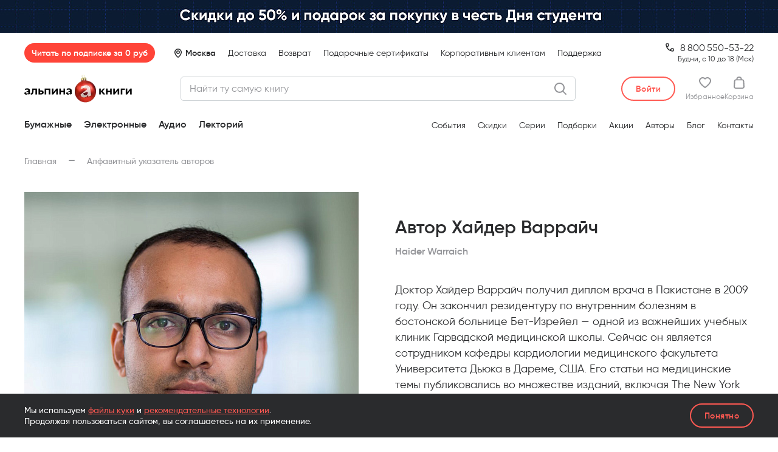

--- FILE ---
content_type: text/html; charset=UTF-8
request_url: https://alpinabook.ru/authors/khayder-varraych/
body_size: 40131
content:
<!DOCTYPE html>
<html lang="ru">
<head>        <meta http-equiv="Content-Type" content="text/html; charset=UTF-8">
    <meta http-equiv="X-UA-Compatible" content="IE=edge">
    <meta name="viewport" content="width=device-width, initial-scale=1.0, maximum-scale=1.0, user-scalable=no">
    <meta name="format-detection" content="telephone=no">

    <link rel="preload" as="font" href="/assets/fonts/Gilroy-Regular.woff2" type="font/woff2" crossorigin>
    <link rel="preload" as="font" href="/assets/fonts/Gilroy-Medium.woff2" type="font/woff2" crossorigin>
    <link rel="preload" as="font" href="/assets/fonts/Gilroy-SemiBold.woff2" type="font/woff2" crossorigin>
    <link rel="preload" as="font" href="/assets/fonts/Gilroy-Bold.woff2" type="font/woff2" crossorigin>

    <link rel="apple-touch-icon" href="/local/templates/main/favicon/apple-touch-icon.png">
    <link rel="apple-touch-icon" sizes="180x180" href="/local/templates/main/favicon/apple-touch-icon.png">
    <link rel="icon" type="image/png" sizes="32x32" href="/local/templates/main/favicon/favicon-32x32.png">
    <link rel="icon" type="image/png" sizes="16x16" href="/local/templates/main/favicon/favicon-16x16.png">
    <link rel="manifest" href="/local/templates/main/favicon/site.webmanifest">
    <link rel="mask-icon" href="/local/templates/main/favicon/safari-pinned-tab.svg" color="#000000">
    <link rel="shortcut icon" href="/local/templates/main/favicon/favicon.ico">
    <meta name="apple-mobile-web-app-title" content="альпина книги">
    <meta name="application-name" content="альпина книги">
    <meta name="msapplication-TileColor" content="#2b5797">
    <meta name="msapplication-config" content="/local/templates/main/favicon/browserconfig.xml">
    <meta name="theme-color" content="#ffffff">
    <!-- VK9677 -->

    <title>Хайдер Варрайч — все книги и биография автора в интернет-магазине «Альпина Паблишер»</title>
        <meta name='description' content='На странице вы найдёте биографию и полный список книг автора Хайдер Варрайч, представленный в интернет-магазине «Альпина Паблишер».'>
        <meta property='og:title' content='Хайдер Варрайч — все книги и биография автора в интернет-магазине «Альпина Паблишер»'>
        <meta property='og:description' content='На странице вы найдёте биографию и полный список книг автора Хайдер Варрайч, представленный в интернет-магазине «Альпина Паблишер».'>
        <meta property='og:type' content='website'>
        <meta property='og:image' content='https://alpinabook.ru/assets/img/media/logo-alpina_meta.png'>
        <meta property='og:url' content='https://alpinabook.ru/authors/khayder-varraych/'>
        <meta property='twitter:card' content='summary'>
        <meta property='twitter:site' content='@alpinabookru'>
        <meta property='twitter:title' content='Хайдер Варрайч — все книги и биография автора в интернет-магазине «Альпина Паблишер»'>
        <meta property='twitter:description' content='На странице вы найдёте биографию и полный список книг автора Хайдер Варрайч, представленный в интернет-магазине «Альпина Паблишер».'>
        <meta property='twitter:image' content='https://alpinabook.ru/assets/img/media/logo-alpina_meta.png'><link rel='canonical' href='https://alpinabook.ru/authors/khayder-varraych/'><!-- Kealabs Code -->
    <!-- End Kealabs Code -->
<!-- Top.Mail.Ru counter -->
<script data-skip-moving="true">
    var _tmr = window._tmr || (window._tmr = []);
    _tmr.push({id: "3244329", type: "pageView", start: (new Date()).getTime(), pid: ""});
    (function (d, w, id) {
        if (d.getElementById(id)) return;
        var ts = d.createElement("script"); ts.type = "text/javascript"; ts.async = true; ts.id = id;
        ts.src = "https://top-fwz1.mail.ru/js/code.js";
        var f = function () {var s = d.getElementsByTagName("script")[0]; s.parentNode.insertBefore(ts, s);};
        if (w.opera == "[object Opera]") { d.addEventListener("DOMContentLoaded", f, false); } else { f(); }
    })(document, window, "tmr-code");
</script>
<!-- /Top.Mail.Ru counter -->

<!-- Top.Mail.Ru counter -->
<script data-skip-moving="true">
    var _tmr = window._tmr || (window._tmr = []);
    _tmr.push({id: "3567501", type: "pageView", start: (new Date()).getTime()});
    (function (d, w, id) {
        if (d.getElementById(id)) return;
        var ts = d.createElement("script"); ts.type = "text/javascript"; ts.async = true; ts.id = id;
        ts.src = "https://top-fwz1.mail.ru/js/code.js";
        var f = function () {var s = d.getElementsByTagName("script")[0]; s.parentNode.insertBefore(ts, s);};
        if (w.opera == "[object Opera]") { d.addEventListener("DOMContentLoaded", f, false); } else { f(); }
    })(document, window, "tmr-code");
</script>
<!-- /Top.Mail.Ru counter -->

<!-- Top.Mail.Ru counter -->
<script data-skip-moving="true">
    var _tmr = window._tmr || (window._tmr = []);
    _tmr.push({id: "3620825", type: "pageView", start: (new Date()).getTime()});
    (function (d, w, id) {
        if (d.getElementById(id)) return;
        var ts = d.createElement("script"); ts.type = "text/javascript"; ts.async = true; ts.id = id;
        ts.src = "https://top-fwz1.mail.ru/js/code.js";
        var f = function () {var s = d.getElementsByTagName("script")[0]; s.parentNode.insertBefore(ts, s);};
        if (w.opera == "[object Opera]") { d.addEventListener("DOMContentLoaded", f, false); } else { f(); }
    })(document, window, "tmr-code");
</script>
<!-- /Top.Mail.Ru counter -->

<!-- Retail Rocket counter -->
<script data-skip-moving="true">
    var rrPartnerId = "68c9a5902100661b1aa1973b";
    var rrApi = rrApi || {};
    var rrApiOnReady = rrApiOnReady || [];
    (function(d) {
        var ref = d.getElementsByTagName('script')[0];
        var apiJs, apiJsId = 'rrApi-jssdk';
        if (d.getElementById(apiJsId)) return;
        apiJs = d.createElement('script');
        apiJs.id = apiJsId;
        apiJs.async = true;
        apiJs.src = "//cdn.retailrocket.ru/content/javascript/tracking.js";
        ref.parentNode.insertBefore(apiJs, ref);
    }(document));
</script>
<!-- /Retail Rocket counter -->
    <!-- Google Tag Manager -->
        <!-- End Google Tag Manager -->

            
    
    <meta name="keywords" content="книги автора Хайдер Варрайч">







<script data-skip-moving="true">
window.onerror = function(message, url, line, column, error) {
    BX && BX.ajax({
        url:'/api/jstools/',
        method:'POST',
        data:JSON.stringify({
            message:message,
            file:url,
            line:line,
            column:column,
            error:error,
            url:location.href,
            info:{
                appVersion:navigator.appVersion,
            }
        })
    })
};
window.onunhandledrejection = function(event) {window.console && console.error("Unhandled promise rejection:", event.reason)};
</script>
<script type="text/javascript" data-skip-moving="true">(function(w, d, n) {var cl = "bx-core";var ht = d.documentElement;var htc = ht ? ht.className : undefined;if (htc === undefined || htc.indexOf(cl) !== -1){return;}var ua = n.userAgent;if (/(iPad;)|(iPhone;)/i.test(ua)){cl += " bx-ios";}else if (/Windows/i.test(ua)){cl += ' bx-win';}else if (/Macintosh/i.test(ua)){cl += " bx-mac";}else if (/Linux/i.test(ua) && !/Android/i.test(ua)){cl += " bx-linux";}else if (/Android/i.test(ua)){cl += " bx-android";}cl += (/(ipad|iphone|android|mobile|touch)/i.test(ua) ? " bx-touch" : " bx-no-touch");cl += w.devicePixelRatio && w.devicePixelRatio >= 2? " bx-retina": " bx-no-retina";var ieVersion = -1;if (/AppleWebKit/.test(ua)){cl += " bx-chrome";}else if (/Opera/.test(ua)){cl += " bx-opera";}else if (/Firefox/.test(ua)){cl += " bx-firefox";}ht.className = htc ? htc + " " + cl : cl;})(window, document, navigator);</script>


<link href="/bitrix/cache/css/s1/main/template_d97c00ab6d558e0ee7d32b5a7865a423/template_d97c00ab6d558e0ee7d32b5a7865a423_v1.css?17690660701189759" type="text/css"  data-template-style="true" rel="stylesheet" >
    <!-- BEGIN Чат-бот fstrk.io -->
<script data-skip-moving="true" async src="https://cdn.fstrk.io/widget3-cdn/d3ecbe68-cfe8-428c-a250-a5a97c50702b.js"></script>
<!-- END Чат-бот fstrk.io -->

<meta name="google-site-verification" content="CyyxRwAXm3g8jlW3r9qpO_RvneosZik6pzHrcHswPqE" />
<meta name="p:domain_verify" content="a14265bfc2d7b6db73306c94ef8c0c81">
</head>
<body itemscope itemtype="https://schema.org/WebPage">
    <!-- Google Tag Manager (noscript) -->
    <noscript>
        <iframe src="https://www.googletagmanager.com/ns.html?id=GTM-5LCCPT3" height="0" width="0" style="display:none;visibility:hidden"></iframe>
    </noscript>
    <!-- End Google Tag Manager (noscript) -->
<!-- Rating Mail.ru counter -->
<noscript><div><img src="https://top-fwz1.mail.ru/counter?id=3244329;js=na" style="position:absolute;left:-9999px;" alt="Top.Mail.Ru" /></div></noscript>
<!-- //Rating Mail.ru counter -->

<noscript><div><img src="https://top-fwz1.mail.ru/counter?id=3567501;js=na" style="position:absolute;left:-9999px;" alt="Top.Mail.Ru" /></div></noscript>

<noscript><div><img src="https://top-fwz1.mail.ru/counter?id=3620825;js=na" style="position:absolute;left:-9999px;" alt="Top.Mail.Ru" /></div></noscript>
    <div class="w-body">
        <div class="w-body__header">
            

    <div class="banner-header js-banner-header" data-id="104782">
        <a href="/sales/lyuboy-bilet-na-ekzamene-schastlivyy/?utm_source=main_alpina.ru&amp;utm_medium=rastyazhka&amp;utm_campaign=den-studenta-2026" class="banner-header__link" target="_blank">
            <picture class="banner-header__picture">
                <source media="(max-width: 575px)" srcset="/upload/iblock/5df/9cpkcak1t0eenrjs4nowefagq0basq8p/1728.jpg 3x, /upload/resize_cache/iblock/5df/9cpkcak1t0eenrjs4nowefagq0basq8p/1152_268_1/1728.jpg 2x, /upload/resize_cache/iblock/5df/9cpkcak1t0eenrjs4nowefagq0basq8p/576_134_1/1728.jpg">
                <source media="(min-width: 576px) and (max-width: 767px)" srcset="/upload/iblock/159/mryl133m1jlow5l2ludx03fx3eb7y354/2304.jpg 3x, /upload/resize_cache/iblock/159/mryl133m1jlow5l2ludx03fx3eb7y354/1536_214_1/2304.jpg 2x, /upload/resize_cache/iblock/159/mryl133m1jlow5l2ludx03fx3eb7y354/768_107_1/2304.jpg">
                <source media="(min-width: 768px) and (max-width: 1039px)" srcset="/upload/iblock/313/7eg8wr52wsn85b22fixogcniom0g9xzn/3120.jpg 3x, /upload/resize_cache/iblock/313/7eg8wr52wsn85b22fixogcniom0g9xzn/2080_218_1/3120.jpg 2x, /upload/resize_cache/iblock/313/7eg8wr52wsn85b22fixogcniom0g9xzn/1040_109_1/3120.jpg">
                <source media="(min-width: 1040px) and (max-width: 1259px)" srcset="/upload/iblock/007/khfqir11f4rjnf1os3389ui54tnvyxsj/3780.jpg 3x, /upload/resize_cache/iblock/007/khfqir11f4rjnf1os3389ui54tnvyxsj/2520_270_1/3780.jpg 2x, /upload/resize_cache/iblock/007/khfqir11f4rjnf1os3389ui54tnvyxsj/1260_135_1/3780.jpg">
                <source media="(min-width: 1260px)" srcset="/upload/iblock/7e6/91es25bizhjhwriqrcinpu8l8gxddklw/7680.jpg 3x, /upload/resize_cache/iblock/7e6/91es25bizhjhwriqrcinpu8l8gxddklw/5120_326_1/7680.jpg 2x, /upload/resize_cache/iblock/7e6/91es25bizhjhwriqrcinpu8l8gxddklw/2560_163_1/7680.jpg">
                <img src="/upload/resize_cache/iblock/5df/9cpkcak1t0eenrjs4nowefagq0basq8p/576_134_1/1728.jpg" alt="Баннер" title="Баннер">
            </picture>
        </a>
    </div>

<header class="header js-header">
                
        
                        
        <div class="header__inner">
        <div class="header__container">
            <div class="header__top js-header__top">
                <div class="header__sub js-header__sub">
                    <a href="/plus/" class="header-sub-badge js-alpina-plus-header js-header__sub-badge">Читать по&nbsp;подписке за&nbsp;0&nbsp;руб</a>
                </div>
                
                <div class="header__loc js-header__loc">
                                            <span class="header__loc-pin header__loc-pin_auto js-header__loc-pin">Москва</span>
                                    </div>
                
                <ul class="header__nav-top nav-top">
                                            <li class="nav-top__li "><a href="/delivery/" class="nav-top__a">Доставка</a></li>
                                            <li class="nav-top__li "><a href="/refund/" class="nav-top__a">Возврат</a></li>
                                            <li class="nav-top__li nav-top__li--mobile-hide"><a href="/catalog/book-gift-certificate/" class="nav-top__a">Подарочные сертификаты</a></li>
                                            <li class="nav-top__li "><a href="https://альпинапро.рф/?utm_source=Tilda&amp;utm_medium=landingpage&amp;utm_campaign=corporate_clients&amp;utm_content=header&amp;utm_term=alpinaPRO" class="nav-top__a">Корпоративным клиентам</a></li>
                                            <li class="nav-top__li "><a href="javascript:;" class="nav-top__a" data-fancybox data-src="#modalFeedback">Поддержка</a></li>
                                    </ul>
                
                                    <div class="header__phone-desk">
                        <div><a href="tel:88005505322" class="header__phone-desk-tel">                8&thinsp;800&thinsp;550-53-22
</a></div>
                        <div class="header__phone-desk-sub">Будни, с 10 до 18 (Мск)</div>
                    </div>
                    
                    <div class="header__phone-mob">
                        <div><a href="tel:88005505322" class="header__phone-mob-tel">                8&thinsp;800&thinsp;550-53-22
</a></div>
                        <div class="header__phone-mob-sub">по будням с&nbsp;10:00 до&nbsp;18:00 МСК</div>
                    </div>
                            </div>
            
            <div class="header__main js-header__center">
                <a href="/" class="header__logo">
                    <span class="header__logo-img-ny26"></span>
                </a>
                
                <div class="header__search js-header__search"
                     data-kealabs-api-url="https://api.kealabs.ru/api/api/search/"
                     data-kealabs-api-token="alpinabook"
                     data-search-url="/search/"
                     data-search-get-param-name="q">
                    <div class="ui-input-custom header__search-input">
                        <div class="ui-input-custom__box header__search-input-box">
                            <input class="ui-input-custom__input" type="text" placeholder="Найти ту самую книгу" maxlength="100">
                        </div>
                        <button class="header__search-button header__search-button_clear js-header__search-clear"></button>
                                            </div>
                    <button class="header__search-expander js-header__search-expander"></button>
                </div>
                
                <div class="header__personal">
                    <div class="header__personal-wrap">
                                                    <button
                               title="Войти"
                               class="ui-btn ui-btn_white-red ui-btn_h40 header__personal-login js-header-acc-login"
                               data-fancybox-custom-href="auth">
                                <span class="ui-btn__title">Войти</span>
                            </button>

                                                
                        <a
                                                            href="javascript:;" data-fancybox-custom-href="auth"
                                title="Авторизуйтесь, чтобы добавить товары в избранное"
                            
                            data-count-fav=""

                            class="header__personal-item header__personal-item_favs js-header-acc-desktop-item-fav">
                            <div class="header__personal-item-icon">
                                <svg width="20" height="18" viewBox="0 0 20 18" fill="none" xmlns="http://www.w3.org/2000/svg">
    <path d="M18.2105 1.8C17.0526 0.635294 15.5789 0 13.8947 0C12.4211 0 11.0526 0.529412 10 1.37647C8.94737 0.529412 7.57895 0 6.10526 0C2.73684 0 0 2.75294 0 6.03529C0 11.4353 9.05263 17.5765 9.47368 17.7882C9.57895 17.8941 9.78947 18 10 18C10.2105 18 10.4211 17.8941 10.5263 17.7882C11.4737 17.1529 20 11.2235 20 6.03529C20 4.44706 19.3684 2.85882 18.2105 1.8ZM6.10526 2.01176C7.36842 2.01176 8.42105 2.54118 9.26316 3.49412C9.68421 3.91765 10.4211 3.91765 10.7368 3.49412C11.4737 2.54118 12.6316 2.01176 13.8947 2.01176C14.9474 2.01176 16 2.43529 16.8421 3.17647C17.5789 3.91765 18 4.97647 18 6.03529C18 8.89412 13.7895 13.0235 10 15.7765C7.05263 13.6588 2 9.21177 2 6.03529C2 3.81176 3.78947 2.01176 6.10526 2.01176Z" fill="currentColor"/>
</svg>
                                <span class="header__personal-item-label header__personal-item-label_ny-26 js-header-acc-desktop__item-label-fav">0</span>
                            </div>
                            <div class="header__personal-item-text">Избранное</div>
                        </a>

                        <a href="/personal/basket/" class="header__personal-item header__personal-item_cart js-header-acc-basket-title js-header-acc-desktop__item-label-basket" data-count-item-basket="0">
                            <div class="header__personal-item-icon">
                                <svg width="18" height="20" viewBox="0 0 18 20" fill="none" xmlns="http://www.w3.org/2000/svg">
    <path fill-rule="evenodd" clip-rule="evenodd" d="M17.4176 7.45946C17.3023 5.72973 15.8033 4.43243 13.9583 4.43243H13.6124C13.6124 3.78378 13.4971 3.13513 13.1512 2.37838C12.4593 0.864864 11.0756 0 9 0C7.03973 0 5.5407 0.864864 4.84884 2.37838C4.50291 3.24324 4.3876 3.67567 4.3876 4.43243H4.04167C2.19671 4.43243 0.697678 5.72973 0.582368 7.45946L0.0058178 16.5405C-0.109492 18.3784 1.50485 20 3.46512 20H14.5349C16.4952 20 18.1095 18.3784 17.9942 16.5405L17.4176 7.45946ZM6.80911 3.13513C7.15504 2.27027 7.8469 1.94594 9 1.94594C10.1531 1.94594 10.845 2.27027 11.1909 3.13513C11.4215 3.56757 11.5368 4 11.5368 4.43243H6.46318C6.46318 3.89189 6.57849 3.67567 6.80911 3.13513ZM14.5349 18.1622H3.46512C2.65795 18.1622 1.96609 17.5135 2.0814 16.7567L2.65795 7.56756C2.65795 6.81081 3.34981 6.27027 4.04167 6.27027H13.9583C14.7655 6.27027 15.3421 6.81081 15.3421 7.56756L15.9186 16.6486C16.0339 17.4054 15.3421 18.1622 14.5349 18.1622Z" fill="currentColor"/>
</svg>
                                <span class="header__personal-item-label header__personal-item-label_ny-26 js-header-acc-desktop__item-label-basket">0</span>
                            </div>

                            <div class="header__personal-item-text">Корзина</div>
                        </a>

                        <a href="javascript:;" class="header__personal-item header__personal-item_burger js-header__burger">
                            <span class="header__personal-item-label header__personal-item-label_ny-26"></span>
                        </a>
                    </div>
                </div>
            </div>

            <div class="header__bottom js-header__bottom">
                <ul class="header__bottom-catalog nav-catalog js-nav-catalog">
                                            <li class="nav-catalog__li">
                                                            <span class="nav-catalog__a nav-catalog__a_parent js-nav-catalog__item-root " data-category-id="1">
                                    Бумажные
                                </span>
                                                    </li>
                                            <li class="nav-catalog__li">
                                                            <span class="nav-catalog__a nav-catalog__a_parent js-nav-catalog__item-root " data-category-id="2">
                                    Электронные
                                </span>
                                                    </li>
                                            <li class="nav-catalog__li">
                                                            <span class="nav-catalog__a nav-catalog__a_parent js-nav-catalog__item-root " data-category-id="3">
                                    Аудио
                                </span>
                                                    </li>
                                            <li class="nav-catalog__li">
                                                            <a class="nav-catalog__a nav-catalog__a_link" href="/lectorii/" data-category-id="4" data-item-code="lectorii">
                                    Лекторий
                                                                    </a>
                                                    </li>
                                    </ul>

                                    <a href="/catalog/book-gift-certificate/" class="header__bottom-certificate">
                        Подарочные сертификаты
                    </a>
                                
                <span class="header__bottom-ny26-c"></span>

                <ul class="header__bottom-links nav-links">
                                            <li class="nav-links__li"><a href="/events/" class="nav-links__a">События</a></li>
                                            <li class="nav-links__li"><a href="/catalog/books-sale/" class="nav-links__a">Скидки</a></li>
                                            <li class="nav-links__li"><a href="/series/" class="nav-links__a">Серии</a></li>
                                            <li class="nav-links__li"><a href="/compilations/" class="nav-links__a">Подборки</a></li>
                                            <li class="nav-links__li"><a href="/sales/" class="nav-links__a">Акции</a></li>
                                            <li class="nav-links__li"><a href="/authors/" class="nav-links__a">Авторы</a></li>
                                            <li class="nav-links__li"><a href="/blog/" class="nav-links__a">Блог</a></li>
                                            <li class="nav-links__li"><a href="/contacts/" class="nav-links__a">Контакты</a></li>
                                    </ul>
                
                <span class="header__bottom-ny26-r"></span>
            </div>
        </div>
    </div>
</header>

    <div class="menu-account js-menu-account" id="modalMenuAccount" style="display: none;">
    <div class="menu-account__inner">
        <div class="menu-account__content js-menu-account__content">
            <div class="menu-account__profile">
                                    <div class="menu-account__auth">
                        <button data-fancybox-custom-href="auth" class="menu-account__auth-btn ui-btn ui-btn_white-red"><span class="ui-btn__title">Войти в аккаунт</span></button>
                    </div>
                            </div>

            <div class="menu-account__contacts">
                <div class="menu-contact menu-contact_phone">
                    <div class="menu-contact__line">
                        <a href="tel:88005505322" class="menu-contact__val">                8&thinsp;800&thinsp;550-53-22
</a>
                        <span class="menu-contact__sub">(бесплатно)</span>
                    </div>
                    
                    <div class="menu-contact__sub">по&nbsp;будням с&nbsp;10:00 до&nbsp;18:00 по&nbsp;Москве</div>
                </div>
            </div>
            
            <div class="menu-account__all-links">
                <ul class="nav-links">
                                            <li class="nav-links__li"><a href="/delivery/" class="nav-links__a">Доставка</a></li>
                                            <li class="nav-links__li"><a href="/refund/" class="nav-links__a">Возврат</a></li>
                                            <li class="nav-links__li nav-links__li_mobile-hide"><a href="/catalog/book-gift-certificate/" class="nav-links__a">Подарочные сертификаты</a></li>
                                            <li class="nav-links__li"><a href="https://альпинапро.рф/?utm_source=Tilda&amp;utm_medium=landingpage&amp;utm_campaign=corporate_clients&amp;utm_content=header&amp;utm_term=alpinaPRO" class="nav-links__a">Корпоративным клиентам</a></li>
                                            <li class="nav-links__li"><a href="javascript:;" class="nav-links__a">Поддержка</a></li>
                                    </ul>
            </div>
        </div>
    </div>
</div>
<div class="message-cookies site-bottom-wrapper__message-cookies">
    <div class="message-cookies__container  container">
        <p class="message-cookies__text">
            Мы используем <a href="/pii/" class="link-txt _red">файлы куки</a> и&nbsp;<a href="/about-algorithms/" class="link-txt _red">рекомендательные технологии</a>.<br> Продолжая пользоваться сайтом, вы соглашаетесь на&nbsp;их&nbsp;применение.
        </p>
        <button class="message-cookies__btn ui-btn ui-btn_transp-red ui-btn_h40" type="button"><span class="ui-btn__title">Понятно</span></button>
    </div>
</div>
        </div>

        <div class="w-body__content">
    <div class="container">
        <div class="w-body__subhead">
            <ul class="b-breadcrumbs" itemprop="breadcrumb" itemscope itemtype="https://schema.org/BreadcrumbList"><li class="b-breadcrumbs__item _hasDash" itemprop="itemListElement" itemscope
                    itemtype="https://schema.org/ListItem">
                    <a href="/" itemprop="item"><span itemprop="name">Главная</span></a>
                    <meta itemprop="position" content="1">
                </li><li class="b-breadcrumbs__item _noAfter" itemprop="itemListElement" itemscope
                    itemtype="https://schema.org/ListItem">
                    <span><span itemprop="name">Алфавитный указатель авторов</span></span>
                    <meta itemprop="position" content="2">
                </li></ul>                                </div>
        <div class="w-content-wrap">
            <div class="w-content-wrap__main">

<section class="author-page js-author-page">
    <div class="author-page__aside">
                    <picture class="author-photo">
                                    <source srcset="/assets/img/media/img-preload.gif" media="(max-width: 767px)" data-srcset="/upload/iblock/352/352ed9658d59bdd685166fd2518b6363.jpg 3x, /upload/resize_cache/iblock/352/750_600_1/352ed9658d59bdd685166fd2518b6363.jpg 2x, /upload/resize_cache/iblock/352/375_300_1/352ed9658d59bdd685166fd2518b6363.jpg">
                
                                    <source srcset="/assets/img/media/img-preload.gif" media="(min-width: 768px)" data-srcset="/upload/iblock/cd2/cd2f9ffb6f6cdb3f36db2a74d35f985e.jpg 3x, /upload/resize_cache/iblock/cd2/1100_1600_1/cd2f9ffb6f6cdb3f36db2a74d35f985e.jpg 2x, /upload/resize_cache/iblock/cd2/550_800_1/cd2f9ffb6f6cdb3f36db2a74d35f985e.jpg">
                
                <img class="lazy" src="/assets/img/media/img-preload.gif" data-src="/upload/resize_cache/iblock/cd2/550_800_1/cd2f9ffb6f6cdb3f36db2a74d35f985e.jpg" alt="Хайдер Варрайч">
            </picture>
        
        <div class="author-bottom-wrapDesktop js-author-page__bottomWrapDesktop"></div>
    </div>

    <div class="author-page__main">
        <div class="author-head">
            <div class="author-head__header">
                                <h1 class="author-head__title">Автор Хайдер Варрайч</h1>
            </div>
            <div class="author-head__original">Haider Warraich</div>
        </div>
        
                    <div class="author-content">
                <div class="text-data-content">
            <p>
	Доктор Хайдер Варрайч получил диплом врача в Пакистане в 2009 году. Он закончил резидентуру по внутренним болезням в бостонской больнице Бет-Изрейел — одной из важнейших учебных клиник Гарвадской медицинской школы. Сейчас он является сотрудником кафедры кардиологии медицинского факультета Университета Дьюка в Дареме, США. Его статьи на медицинские темы публиковались во множестве изданий, включая The New York Times, The Atlantic, The Wall Street Journal, Slate, и Los Angeles Times.
</p>
    </div>
            </div>
            </div>

    <div class="author-page__bottom">
        <div class="author-bottom js-author-page__bottom">

            

        </div>
    </div>


</section>
                    </div>
                </div>
            </div>
        </div>
        <div class="w-body__bottom">
            <div class="b-content wrapper-bgColor-sections _gray-to-white">
    <section class="b-content__section bgColor-section">
    <div class="container">
                    <h2 class="section-books-title">Книги автора</h2>
        
        <div class="section-books-list">
                            <div class="section-books-list__item">
                    


                        

    
    
    
    
    



<div
        class="book-item js-book-item book-card gtm-book-card" itemscope itemtype="http://schema.org/Book"    data-book-id="69751" 
        
    data-offers="&#x5B;&#x7B;&quot;active&quot;&#x3A;true,&quot;id&quot;&#x3A;&quot;69752&quot;,&quot;name&quot;&#x3A;&quot;&#x5C;u0422&#x5C;u0432&#x5C;u0435&#x5C;u0440&#x5C;u0434&#x5C;u044b&#x5C;u0439&#x20;&#x5C;u043f&#x5C;u0435&#x5C;u0440&#x5C;u0435&#x5C;u043f&#x5C;u043b&#x5C;u0435&#x5C;u0442&quot;,&quot;outOfStock&quot;&#x3A;false,&quot;sort&quot;&#x3A;&quot;500&quot;,&quot;preOrder&quot;&#x3A;false,&quot;onSaleSoon&quot;&#x3A;false,&quot;latest&quot;&#x3A;false,&quot;isFavourite&quot;&#x3A;false,&quot;publisher&quot;&#x3A;&quot;&#x5C;u0410&#x5C;u043b&#x5C;u044c&#x5C;u043f&#x5C;u0438&#x5C;u043d&#x5C;u0430&#x20;&#x5C;u043d&#x5C;u043e&#x5C;u043d-&#x5C;u0444&#x5C;u0438&#x5C;u043a&#x5C;u0448&#x5C;u043d&quot;,&quot;serie&quot;&#x3A;&quot;68865&quot;,&quot;picture&quot;&#x3A;&#x7B;&quot;ID&quot;&#x3A;&quot;71312&quot;,&quot;TIMESTAMP_X&quot;&#x3A;&quot;26.04.2022&#x20;20&#x3A;25&#x3A;04&quot;,&quot;MODULE_ID&quot;&#x3A;&quot;iblock&quot;,&quot;HEIGHT&quot;&#x3A;&quot;1817&quot;,&quot;WIDTH&quot;&#x3A;&quot;1230&quot;,&quot;FILE_SIZE&quot;&#x3A;&quot;564041&quot;,&quot;CONTENT_TYPE&quot;&#x3A;&quot;image&#x5C;&#x2F;jpeg&quot;,&quot;SUBDIR&quot;&#x3A;&quot;iblock&#x5C;&#x2F;cb5&quot;,&quot;FILE_NAME&quot;&#x3A;&quot;cb5f951b219648dadc90caa4ad3330c8.jpg&quot;,&quot;ORIGINAL_NAME&quot;&#x3A;&quot;807021234d441ef8da3309c93b66a854.jpg&quot;,&quot;DESCRIPTION&quot;&#x3A;&quot;&quot;,&quot;HANDLER_ID&quot;&#x3A;null,&quot;EXTERNAL_ID&quot;&#x3A;&quot;7d968e451295335fcbbd4b6970512efa&quot;,&quot;VERSION_ORIGINAL_ID&quot;&#x3A;null,&quot;META&quot;&#x3A;&quot;&quot;,&quot;SRC&quot;&#x3A;&quot;&#x5C;&#x2F;upload&#x5C;&#x2F;iblock&#x5C;&#x2F;cb5&#x5C;&#x2F;cb5f951b219648dadc90caa4ad3330c8.jpg&quot;&#x7D;,&quot;labels&quot;&#x3A;&#x5B;&#x5D;,&quot;isDigital&quot;&#x3A;false,&quot;digitalType&quot;&#x3A;&quot;&quot;,&quot;promocode&quot;&#x3A;null,&quot;promocode_info&quot;&#x3A;null,&quot;vat&quot;&#x3A;10,&quot;img1x&quot;&#x3A;&quot;&#x5C;&#x2F;upload&#x5C;&#x2F;resize_cache&#x5C;&#x2F;converted&#x5C;&#x2F;90&#x5C;&#x2F;iblock&#x5C;&#x2F;cb5&#x5C;&#x2F;253_320_1&#x5C;&#x2F;cb5f951b219648dadc90caa4ad3330c8.jpg.webp&quot;,&quot;img2x&quot;&#x3A;&quot;&#x5C;&#x2F;upload&#x5C;&#x2F;resize_cache&#x5C;&#x2F;converted&#x5C;&#x2F;90&#x5C;&#x2F;iblock&#x5C;&#x2F;cb5&#x5C;&#x2F;506_640_1&#x5C;&#x2F;cb5f951b219648dadc90caa4ad3330c8.jpg.webp&quot;,&quot;img3x&quot;&#x3A;&quot;&#x5C;&#x2F;upload&#x5C;&#x2F;resize_cache&#x5C;&#x2F;converted&#x5C;&#x2F;90&#x5C;&#x2F;iblock&#x5C;&#x2F;cb5&#x5C;&#x2F;759_960_1&#x5C;&#x2F;cb5f951b219648dadc90caa4ad3330c8.jpg.webp&quot;,&quot;waitingToStockText&quot;&#x3A;&quot;&#x5C;u041e&#x5C;u0436&#x5C;u0438&#x5C;u0434&#x5C;u0430&#x5C;u0435&#x5C;u043c&#x20;&#x5C;u043f&#x5C;u043e&#x5C;u0441&#x5C;u0442&#x5C;u0443&#x5C;u043f&#x5C;u043b&#x5C;u0435&#x5C;u043d&#x5C;u0438&#x5C;u044f&#x20;&#x5C;u043d&#x5C;u0430&#x20;&#x5C;u0441&#x5C;u043a&#x5C;u043b&#x5C;u0430&#x5C;u0434&#x20;&#x5C;u0432&#x20;&#x5C;u0444&#x5C;u0435&#x5C;u0432&#x5C;u0440&#x5C;u0430&#x5C;u043b&#x5C;u0435&quot;,&quot;price&quot;&#x3A;733,&quot;priceOld&quot;&#x3A;1035,&quot;discountPercent&quot;&#x3A;29,&quot;saleName&quot;&#x3A;&quot;&#x5C;u0421&#x5C;u043a&#x5C;u0438&#x5C;u0434&#x5C;u043a&#x5C;u0430&#x20;29&#x25;&quot;&#x7D;&#x5D;"
    data-is-unbuyable=""

        data-book-offer-id="69752"     data-book-name="Современная смерть: Как медицина изменила уход из жизни"     data-book-brand="Альпина нон-фикшн"     data-book-category="Медицина"     data-book-variant="Твердый переплет"     data-book-price="733"      data-book-list=""     data-book-position="1"     data-book-issale="Скидка 29%"><div class="book-item-gallery-wrap"><div class="book-item-labels book-item-labels_regular js-book-item-labels"></div><button
                class="book-item-fav book-item-fav_shown bgColor-atom1 js-book-item-fav js-btn-fav"
                data-ajax-url="/?ajaxAction=setFavorite"
                data-book-id="69751"
                data-offer-id="69752"></button><span class="b-label _red book-item-discount book-item-discount_shown js-book-item-discount">-29%</span><div class="book-item-gallery book-item-gallery_regular bgColor-element js-book-item-gallery"><div class="book-item-gallery__slide" data-offer-id="69752"><div class="book-item-gallery__slide-inner"><a href="/catalog/book-sovremennaya-smert/" class="gtm-book-card__link js-book-item-detail-link" data-detail-link="69752"><img class="book-item-gallery__img lazy-book-preview-new" src="/assets/img/media/img-preload.gif" data-src="/upload/resize_cache/converted/90/iblock/cb5/759_960_1/cb5f951b219648dadc90caa4ad3330c8.jpg.webp" srcset="/assets/img/media/img-preload.gif" data-srcset="/upload/resize_cache/converted/90/iblock/cb5/759_960_1/cb5f951b219648dadc90caa4ad3330c8.jpg.webp 3x, /upload/resize_cache/converted/90/iblock/cb5/506_640_1/cb5f951b219648dadc90caa4ad3330c8.jpg.webp 2x, /upload/resize_cache/converted/90/iblock/cb5/253_320_1/cb5f951b219648dadc90caa4ad3330c8.jpg.webp" alt="Современная смерть: Как медицина изменила уход из жизни" title="Современная смерть: Как медицина изменила уход из жизни" itemprop="image" content="/upload/resize_cache/converted/90/iblock/cb5/759_960_1/cb5f951b219648dadc90caa4ad3330c8.jpg.webp"></a></div></div></div></div><div class="book-item-info"><div class="book-item-money book-item-money_regular" itemprop="offers" itemscope="" itemtype="http://schema.org/Offer"><meta itemprop="sku" content="69752"><link itemprop="availability" href="http://schema.org/InStock"><link itemprop="itemCondition" href="http://schema.org/NewCondition"><meta itemprop="priceCurrency" content="RUB"><span itemprop="price" style="display: none !important;">733</span><div class="book-item-money__prices"><span class="book-item-price book-item-price_regular js-book-item__price">
                                            733&nbsp;руб.
                                    </span><span class="book-item-price book-item-price_regular book-item-price_old js-book-item__price-old">1&nbsp;035&nbsp;руб.</span></div><div class="book-item-money__bonus"><span class="bonus-badge js-bonus bonus-badge_inactive ui-tooltip" data-offer-id="69752" data-tooltip-type="bonus" data-tooltip-z-index="99999"><span class="bonus-badge__val" data-type="value"></span></span></div></div><div class="book-item-selector js-book-item__selector"><span class="book-item-selector__name js-book-item__offer-name">Твердый переплет</span></div><div class="book-item-info book-item-info_regular"><div class="book-item-title book-item-title_regular"><a href="/catalog/book-sovremennaya-smert/" class="book-item-title__link gtm-book-card__link js-book-item-detail-link" itemprop="url" data-detail-link="69752"><span itemprop="name">            Современная смерть: Как медицина изменила уход из жизни
    </span></a></div><div class="book-item-authors book-item-authors_regular"><div class="book-item-authors__inner"><a href="/authors/khayder-varraych/" class="book-item-authors__item" target="_blank" itemprop="author" itemscope itemtype="https://schema.org/Person"><span itemprop="name">Хайдер Варрайч</span></a></div></div><div class="book-item-rating"></div></div><div class="book-item-btns-wrap book-item-btns-wrap_regular"><div class="book-item-btns book-item-btns_regular book-item-btns_active js-book-item__btns" data-offer-id="69752"><div class="book-item-basket js-book-item__basket" data-book-id="69751" data-offer-id="69752"><div class="book-item-basket__inner"><button class="book-item-basket__add ui-btn ui-btn_h36 ui-btn_red js-book-item__basket-buy" data-page-type="" data-basket-add-btn="69752"><span class="ui-btn__title">В корзину</span></button><div class="ui-changer ui-changer_h36 book-item-changer book-item-changer_regular js-book-item-changer bgColor-element" data-ajax-url="/?ajaxAction=basketItemUpdate" data-book-id="69751" data-offer-id="69752"><button class="ui-changer__btn ui-changer__btn_minus book-item-changer__btn"></button><div class="ui-changer__center"><div class="ui-changer__counter book-item-changer__counter"><input class="ui-changer__counter-input book-item-changer__counter-input" type="text" value="" data-value=""><span class="ui-changer__counter-unit book-item-changer__counter-unit">&thinsp;шт.</span></div><span class="ui-changer__text book-item-changer__text">В корзине</span></div><button class="ui-changer__btn ui-changer__btn_plus book-item-changer__btn"></button></div></div></div></div></div></div></div>                </div>
                            <div class="section-books-list__item">
                    


                        

    
    
    
    
    



<div
        class="book-item js-book-item book-card gtm-book-card" itemscope itemtype="http://schema.org/Book"    data-book-id="73175" 
        
    data-offers="&#x5B;&#x7B;&quot;active&quot;&#x3A;true,&quot;id&quot;&#x3A;&quot;73176&quot;,&quot;name&quot;&#x3A;&quot;&#x5C;u0422&#x5C;u0432&#x5C;u0435&#x5C;u0440&#x5C;u0434&#x5C;u044b&#x5C;u0439&#x20;&#x5C;u043f&#x5C;u0435&#x5C;u0440&#x5C;u0435&#x5C;u043f&#x5C;u043b&#x5C;u0435&#x5C;u0442&quot;,&quot;outOfStock&quot;&#x3A;false,&quot;sort&quot;&#x3A;&quot;500&quot;,&quot;preOrder&quot;&#x3A;false,&quot;onSaleSoon&quot;&#x3A;false,&quot;latest&quot;&#x3A;false,&quot;isFavourite&quot;&#x3A;false,&quot;publisher&quot;&#x3A;&quot;&#x5C;u0410&#x5C;u043b&#x5C;u044c&#x5C;u043f&#x5C;u0438&#x5C;u043d&#x5C;u0430&#x20;&#x5C;u041f&#x5C;u0430&#x5C;u0431&#x5C;u043b&#x5C;u0438&#x5C;u0448&#x5C;u0435&#x5C;u0440&quot;,&quot;serie&quot;&#x3A;null,&quot;picture&quot;&#x3A;&#x7B;&quot;ID&quot;&#x3A;&quot;74050&quot;,&quot;TIMESTAMP_X&quot;&#x3A;&quot;29.03.2022&#x20;10&#x3A;29&#x3A;36&quot;,&quot;MODULE_ID&quot;&#x3A;&quot;iblock&quot;,&quot;HEIGHT&quot;&#x3A;&quot;1780&quot;,&quot;WIDTH&quot;&#x3A;&quot;1230&quot;,&quot;FILE_SIZE&quot;&#x3A;&quot;328211&quot;,&quot;CONTENT_TYPE&quot;&#x3A;&quot;image&#x5C;&#x2F;jpeg&quot;,&quot;SUBDIR&quot;&#x3A;&quot;iblock&#x5C;&#x2F;5f8&quot;,&quot;FILE_NAME&quot;&#x3A;&quot;5f8fb93d5c7e8801ef9042e55ebaa758.jpeg&quot;,&quot;ORIGINAL_NAME&quot;&#x3A;&quot;47e495889f642f7bb3a85cf581b0fd6d.jpeg&quot;,&quot;DESCRIPTION&quot;&#x3A;&quot;&quot;,&quot;HANDLER_ID&quot;&#x3A;null,&quot;EXTERNAL_ID&quot;&#x3A;&quot;b5ea0707e016fbadccd4d1df1f9d845d&quot;,&quot;VERSION_ORIGINAL_ID&quot;&#x3A;null,&quot;META&quot;&#x3A;&quot;&quot;,&quot;SRC&quot;&#x3A;&quot;&#x5C;&#x2F;upload&#x5C;&#x2F;iblock&#x5C;&#x2F;5f8&#x5C;&#x2F;5f8fb93d5c7e8801ef9042e55ebaa758.jpeg&quot;&#x7D;,&quot;labels&quot;&#x3A;&#x5B;&#x5D;,&quot;isDigital&quot;&#x3A;false,&quot;digitalType&quot;&#x3A;&quot;&quot;,&quot;promocode&quot;&#x3A;null,&quot;promocode_info&quot;&#x3A;null,&quot;vat&quot;&#x3A;10,&quot;img1x&quot;&#x3A;&quot;&#x5C;&#x2F;upload&#x5C;&#x2F;resize_cache&#x5C;&#x2F;converted&#x5C;&#x2F;90&#x5C;&#x2F;iblock&#x5C;&#x2F;5f8&#x5C;&#x2F;253_320_1&#x5C;&#x2F;5f8fb93d5c7e8801ef9042e55ebaa758.jpeg.webp&quot;,&quot;img2x&quot;&#x3A;&quot;&#x5C;&#x2F;upload&#x5C;&#x2F;resize_cache&#x5C;&#x2F;converted&#x5C;&#x2F;90&#x5C;&#x2F;iblock&#x5C;&#x2F;5f8&#x5C;&#x2F;506_640_1&#x5C;&#x2F;5f8fb93d5c7e8801ef9042e55ebaa758.jpeg.webp&quot;,&quot;img3x&quot;&#x3A;&quot;&#x5C;&#x2F;upload&#x5C;&#x2F;resize_cache&#x5C;&#x2F;converted&#x5C;&#x2F;90&#x5C;&#x2F;iblock&#x5C;&#x2F;5f8&#x5C;&#x2F;759_960_1&#x5C;&#x2F;5f8fb93d5c7e8801ef9042e55ebaa758.jpeg.webp&quot;,&quot;waitingToStockText&quot;&#x3A;&quot;&#x5C;u041e&#x5C;u0436&#x5C;u0438&#x5C;u0434&#x5C;u0430&#x5C;u0435&#x5C;u043c&#x20;&#x5C;u043f&#x5C;u043e&#x5C;u0441&#x5C;u0442&#x5C;u0443&#x5C;u043f&#x5C;u043b&#x5C;u0435&#x5C;u043d&#x5C;u0438&#x5C;u044f&#x20;&#x5C;u043d&#x5C;u0430&#x20;&#x5C;u0441&#x5C;u043a&#x5C;u043b&#x5C;u0430&#x5C;u0434&#x20;&#x5C;u0432&#x20;&#x5C;u0438&#x5C;u044e&#x5C;u043b&#x5C;u0435&quot;,&quot;price&quot;&#x3A;443,&quot;priceOld&quot;&#x3A;885,&quot;discountPercent&quot;&#x3A;50,&quot;saleName&quot;&#x3A;&quot;&#x5C;u0421&#x5C;u043a&#x5C;u0438&#x5C;u0434&#x5C;u043a&#x5C;u0430&#x20;50&#x25;&quot;&#x7D;&#x5D;"
    data-is-unbuyable=""

        data-book-offer-id="73176"     data-book-name="Сердце, которое мы не знаем: История важнейших открытий и будущее лечения сердечно-сосудистых заболеваний"     data-book-brand="Альпина Паблишер"     data-book-category="Медицина"     data-book-variant="Твердый переплет"     data-book-price="443"      data-book-list=""     data-book-position="2"     data-book-issale="Скидка 50%"><div class="book-item-gallery-wrap"><div class="book-item-labels book-item-labels_regular js-book-item-labels"></div><button
                class="book-item-fav book-item-fav_shown bgColor-atom1 js-book-item-fav js-btn-fav"
                data-ajax-url="/?ajaxAction=setFavorite"
                data-book-id="73175"
                data-offer-id="73176"></button><span class="b-label _red book-item-discount book-item-discount_shown js-book-item-discount">-50%</span><div class="book-item-gallery book-item-gallery_regular bgColor-element js-book-item-gallery"><div class="book-item-gallery__slide" data-offer-id="73176"><div class="book-item-gallery__slide-inner"><a href="/catalog/book-serdtse-kotoroe-my-ne-znaem/" class="gtm-book-card__link js-book-item-detail-link" data-detail-link="73176"><img class="book-item-gallery__img lazy-book-preview-new" src="/assets/img/media/img-preload.gif" data-src="/upload/resize_cache/converted/90/iblock/5f8/759_960_1/5f8fb93d5c7e8801ef9042e55ebaa758.jpeg.webp" srcset="/assets/img/media/img-preload.gif" data-srcset="/upload/resize_cache/converted/90/iblock/5f8/759_960_1/5f8fb93d5c7e8801ef9042e55ebaa758.jpeg.webp 3x, /upload/resize_cache/converted/90/iblock/5f8/506_640_1/5f8fb93d5c7e8801ef9042e55ebaa758.jpeg.webp 2x, /upload/resize_cache/converted/90/iblock/5f8/253_320_1/5f8fb93d5c7e8801ef9042e55ebaa758.jpeg.webp" alt="Сердце, которое мы не знаем: История важнейших открытий и будущее лечения сердечно-сосудистых заболеваний" title="Сердце, которое мы не знаем: История важнейших открытий и будущее лечения сердечно-сосудистых заболеваний" itemprop="image" content="/upload/resize_cache/converted/90/iblock/5f8/759_960_1/5f8fb93d5c7e8801ef9042e55ebaa758.jpeg.webp"></a></div></div></div></div><div class="book-item-info"><div class="book-item-money book-item-money_regular" itemprop="offers" itemscope="" itemtype="http://schema.org/Offer"><meta itemprop="sku" content="73176"><link itemprop="availability" href="http://schema.org/InStock"><link itemprop="itemCondition" href="http://schema.org/NewCondition"><meta itemprop="priceCurrency" content="RUB"><span itemprop="price" style="display: none !important;">443</span><div class="book-item-money__prices"><span class="book-item-price book-item-price_regular js-book-item__price">
                                            443&nbsp;руб.
                                    </span><span class="book-item-price book-item-price_regular book-item-price_old js-book-item__price-old">885&nbsp;руб.</span></div><div class="book-item-money__bonus"><span class="bonus-badge js-bonus bonus-badge_inactive ui-tooltip" data-offer-id="73176" data-tooltip-type="bonus" data-tooltip-z-index="99999"><span class="bonus-badge__val" data-type="value"></span></span></div></div><div class="book-item-selector js-book-item__selector"><span class="book-item-selector__name js-book-item__offer-name">Твердый переплет</span></div><div class="book-item-info book-item-info_regular"><div class="book-item-title book-item-title_regular"><a href="/catalog/book-serdtse-kotoroe-my-ne-znaem/" class="book-item-title__link gtm-book-card__link js-book-item-detail-link" itemprop="url" data-detail-link="73176"><span itemprop="name">            Сердце, которое мы не знаем: История важнейших открытий и будущее лечения сердечно-сосудистых заболеваний
    </span></a></div><div class="book-item-authors book-item-authors_regular"><div class="book-item-authors__inner"><a href="/authors/khayder-varraych/" class="book-item-authors__item" target="_blank" itemprop="author" itemscope itemtype="https://schema.org/Person"><span itemprop="name">Хайдер Варрайч</span></a></div></div><div class="book-item-rating"></div></div><div class="book-item-btns-wrap book-item-btns-wrap_regular"><div class="book-item-btns book-item-btns_regular book-item-btns_active js-book-item__btns" data-offer-id="73176"><div class="book-item-basket js-book-item__basket" data-book-id="73175" data-offer-id="73176"><div class="book-item-basket__inner"><button class="book-item-basket__add ui-btn ui-btn_h36 ui-btn_red js-book-item__basket-buy" data-page-type="" data-basket-add-btn="73176"><span class="ui-btn__title">В корзину</span></button><div class="ui-changer ui-changer_h36 book-item-changer book-item-changer_regular js-book-item-changer bgColor-element" data-ajax-url="/?ajaxAction=basketItemUpdate" data-book-id="73175" data-offer-id="73176"><button class="ui-changer__btn ui-changer__btn_minus book-item-changer__btn"></button><div class="ui-changer__center"><div class="ui-changer__counter book-item-changer__counter"><input class="ui-changer__counter-input book-item-changer__counter-input" type="text" value="" data-value=""><span class="ui-changer__counter-unit book-item-changer__counter-unit">&thinsp;шт.</span></div><span class="ui-changer__text book-item-changer__text">В корзине</span></div><button class="ui-changer__btn ui-changer__btn_plus book-item-changer__btn"></button></div></div></div></div></div></div></div>                </div>
                    </div>
    </div>
</section>



    <section class="b-content__section bgColor-section">
    <div class="container">
        
<div class="carousel-authors" data-role="wrap">
    <div class="carousel-authors__head _big">
                    <h2 class="carousel-authors__head-title">
                                    Популярные авторы
                            </h2>
            </div>

    <div class="carousel-wrap">
        <div class="b-carousel-linear b-carousel-linear_authors js-carousel-authors">
                            <div class="b-carousel-linear__item" data-role="item">
                    
<a href="/authors/shnayder-liana/" class="author-item bgColor-element">
    <div class="author-item__photo">
        <div class="author-item__photo-inner">
                            <picture class="author-item__photo-inner--picture">
                    <source srcset="/assets/img/media/img-preload.gif" data-srcset="/upload/iblock/371/ih6gzs66vuvm8hlelzjax2ctc7a01gtb/avtor1.jpg 3x, /upload/resize_cache/iblock/371/ih6gzs66vuvm8hlelzjax2ctc7a01gtb/328_328_1/avtor1.jpg 2x, /upload/resize_cache/iblock/371/ih6gzs66vuvm8hlelzjax2ctc7a01gtb/164_164_1/avtor1.jpg">
                    <img class="lazy" src="/assets/img/media/img-preload.gif" data-src="/upload/resize_cache/iblock/371/ih6gzs66vuvm8hlelzjax2ctc7a01gtb/164_164_1/avtor1.jpg" alt=" Шнайдер Лиана">
                </picture>
                    </div>
    </div>

    <div class="author-item__title">
                
        <div class="author-item__title-text">
            <span class="author-item__title-line"></span> <span class="author-item__title-line">Шнайдер Лиана</span>
        </div>
        
    </div>

    <div class="author-item__count">
        96&nbsp;книг
    </div>
</a>
                </div>
                            <div class="b-carousel-linear__item" data-role="item">
                    
<a href="/authors/ilyakhov-maksim/" class="author-item bgColor-element">
    <div class="author-item__photo">
        <div class="author-item__photo-inner">
                            <picture class="author-item__photo-inner--picture">
                    <source srcset="/assets/img/media/img-preload.gif" data-srcset="/upload/iblock/871/87115f1fb3b3f16c5be2ef26bbff5e9b.jpg 3x, /upload/resize_cache/iblock/871/328_328_1/87115f1fb3b3f16c5be2ef26bbff5e9b.jpg 2x, /upload/resize_cache/iblock/871/164_164_1/87115f1fb3b3f16c5be2ef26bbff5e9b.jpg">
                    <img class="lazy" src="/assets/img/media/img-preload.gif" data-src="/upload/resize_cache/iblock/871/164_164_1/87115f1fb3b3f16c5be2ef26bbff5e9b.jpg" alt=" Ильяхов Максим">
                </picture>
                    </div>
    </div>

    <div class="author-item__title">
                
        <div class="author-item__title-text">
            <span class="author-item__title-line"></span> <span class="author-item__title-line">Ильяхов Максим</span>
        </div>
        
    </div>

    <div class="author-item__count">
        13&nbsp;книг
    </div>
</a>
                </div>
                            <div class="b-carousel-linear__item" data-role="item">
                    
<a href="/authors/spenst-dominik/" class="author-item bgColor-element">
    <div class="author-item__photo">
        <div class="author-item__photo-inner">
                            <picture class="author-item__photo-inner--picture">
                    <source srcset="/assets/img/media/img-preload.gif" data-srcset="/upload/iblock/b6f/b6fda224ac1b58e5fd90bd6c374a1e35.jpg 3x, /upload/resize_cache/iblock/b6f/328_328_1/b6fda224ac1b58e5fd90bd6c374a1e35.jpg 2x, /upload/resize_cache/iblock/b6f/164_164_1/b6fda224ac1b58e5fd90bd6c374a1e35.jpg">
                    <img class="lazy" src="/assets/img/media/img-preload.gif" data-src="/upload/resize_cache/iblock/b6f/164_164_1/b6fda224ac1b58e5fd90bd6c374a1e35.jpg" alt=" Спенст Доминик">
                </picture>
                    </div>
    </div>

    <div class="author-item__title">
                
        <div class="author-item__title-text">
            <span class="author-item__title-line"></span> <span class="author-item__title-line">Спенст Доминик</span>
        </div>
        
    </div>

    <div class="author-item__count">
        21&nbsp;книга
    </div>
</a>
                </div>
                            <div class="b-carousel-linear__item" data-role="item">
                    
<a href="/authors/KollektivAvtorovHBR/" class="author-item bgColor-element">
    <div class="author-item__photo">
        <div class="author-item__photo-inner">
                            <picture class="author-item__photo-inner--picture">
                    <source srcset="/assets/img/media/img-preload.gif" data-srcset="/upload/iblock/554/5546801e91bbd04e105a31c60454d392.png 3x, /upload/resize_cache/iblock/554/328_328_1/5546801e91bbd04e105a31c60454d392.png 2x, /upload/resize_cache/iblock/554/164_164_1/5546801e91bbd04e105a31c60454d392.png">
                    <img class="lazy" src="/assets/img/media/img-preload.gif" data-src="/upload/resize_cache/iblock/554/164_164_1/5546801e91bbd04e105a31c60454d392.png" alt=" Коллектив авторов HBR">
                </picture>
                    </div>
    </div>

    <div class="author-item__title">
                
        <div class="author-item__title-text">
            <span class="author-item__title-line"></span> <span class="author-item__title-line">Коллектив авторов HBR</span>
        </div>
        
    </div>

    <div class="author-item__count">
        64&nbsp;книги
    </div>
</a>
                </div>
                            <div class="b-carousel-linear__item" data-role="item">
                    
<a href="/authors/kovi-stiven/" class="author-item bgColor-element">
    <div class="author-item__photo">
        <div class="author-item__photo-inner">
                            <picture class="author-item__photo-inner--picture">
                    <source srcset="/assets/img/media/img-preload.gif" data-srcset="/upload/iblock/20c/fyy19kzww04loix39y9ac10if8wdkwyt/avtor1.jpg 3x, /upload/resize_cache/iblock/20c/fyy19kzww04loix39y9ac10if8wdkwyt/328_328_1/avtor1.jpg 2x, /upload/resize_cache/iblock/20c/fyy19kzww04loix39y9ac10if8wdkwyt/164_164_1/avtor1.jpg">
                    <img class="lazy" src="/assets/img/media/img-preload.gif" data-src="/upload/resize_cache/iblock/20c/fyy19kzww04loix39y9ac10if8wdkwyt/164_164_1/avtor1.jpg" alt=" Кови Стивен Р.">
                </picture>
                    </div>
    </div>

    <div class="author-item__title">
                
        <div class="author-item__title-text">
            <span class="author-item__title-line"></span> <span class="author-item__title-line">Кови Стивен Р.</span>
        </div>
        
    </div>

    <div class="author-item__count">
        27&nbsp;книг
    </div>
</a>
                </div>
                            <div class="b-carousel-linear__item" data-role="item">
                    
<a href="/authors/sarycheva-lyudmila/" class="author-item bgColor-element">
    <div class="author-item__photo">
        <div class="author-item__photo-inner">
                            <picture class="author-item__photo-inner--picture">
                    <source srcset="/assets/img/media/img-preload.gif" data-srcset="/upload/iblock/66e/nns0dva388jjs5kbyoy090dn0h3hm3hh/avtor1.jpg 3x, /upload/resize_cache/iblock/66e/nns0dva388jjs5kbyoy090dn0h3hm3hh/328_328_1/avtor1.jpg 2x, /upload/resize_cache/iblock/66e/nns0dva388jjs5kbyoy090dn0h3hm3hh/164_164_1/avtor1.jpg">
                    <img class="lazy" src="/assets/img/media/img-preload.gif" data-src="/upload/resize_cache/iblock/66e/nns0dva388jjs5kbyoy090dn0h3hm3hh/164_164_1/avtor1.jpg" alt=" Сарычева Людмила">
                </picture>
                    </div>
    </div>

    <div class="author-item__title">
                
        <div class="author-item__title-text">
            <span class="author-item__title-line"></span> <span class="author-item__title-line">Сарычева Людмила</span>
        </div>
        
    </div>

    <div class="author-item__count">
        3&nbsp;книги
    </div>
</a>
                </div>
                            <div class="b-carousel-linear__item" data-role="item">
                    
<a href="/authors/aleksey-viktorovich-ivanov/" class="author-item bgColor-element">
    <div class="author-item__photo">
        <div class="author-item__photo-inner">
                            <picture class="author-item__photo-inner--picture">
                    <source srcset="/assets/img/media/img-preload.gif" data-srcset="/upload/iblock/ba7/ba7048c77e84c2e808406bc48540f11d.jpg 3x, /upload/resize_cache/iblock/ba7/328_328_1/ba7048c77e84c2e808406bc48540f11d.jpg 2x, /upload/resize_cache/iblock/ba7/164_164_1/ba7048c77e84c2e808406bc48540f11d.jpg">
                    <img class="lazy" src="/assets/img/media/img-preload.gif" data-src="/upload/resize_cache/iblock/ba7/164_164_1/ba7048c77e84c2e808406bc48540f11d.jpg" alt=" Иванов Алексей Викторович">
                </picture>
                    </div>
    </div>

    <div class="author-item__title">
                
        <div class="author-item__title-text">
            <span class="author-item__title-line"></span> <span class="author-item__title-line">Иванов Алексей Викторович</span>
        </div>
        
    </div>

    <div class="author-item__count">
        21&nbsp;книга
    </div>
</a>
                </div>
                            <div class="b-carousel-linear__item" data-role="item">
                    
<a href="/authors/ayn-rend/" class="author-item bgColor-element">
    <div class="author-item__photo">
        <div class="author-item__photo-inner">
                            <picture class="author-item__photo-inner--picture">
                    <source srcset="/assets/img/media/img-preload.gif" data-srcset="/upload/iblock/97b/97b42a18690d1fb7febe83d0cde313b4.jpg 3x, /upload/resize_cache/iblock/97b/328_328_1/97b42a18690d1fb7febe83d0cde313b4.jpg 2x, /upload/resize_cache/iblock/97b/164_164_1/97b42a18690d1fb7febe83d0cde313b4.jpg">
                    <img class="lazy" src="/assets/img/media/img-preload.gif" data-src="/upload/resize_cache/iblock/97b/164_164_1/97b42a18690d1fb7febe83d0cde313b4.jpg" alt=" Рэнд Айн">
                </picture>
                    </div>
    </div>

    <div class="author-item__title">
                
        <div class="author-item__title-text">
            <span class="author-item__title-line"></span> <span class="author-item__title-line">Рэнд Айн</span>
        </div>
        
    </div>

    <div class="author-item__count">
        15&nbsp;книг
    </div>
</a>
                </div>
                            <div class="b-carousel-linear__item" data-role="item">
                    
<a href="/authors/frankl-viktor/" class="author-item bgColor-element">
    <div class="author-item__photo">
        <div class="author-item__photo-inner">
                            <picture class="author-item__photo-inner--picture">
                    <source srcset="/assets/img/media/img-preload.gif" data-srcset="/upload/iblock/cc2/cc2574222850512f432b62168e1870e4.jpg 3x, /upload/resize_cache/iblock/cc2/328_328_1/cc2574222850512f432b62168e1870e4.jpg 2x, /upload/resize_cache/iblock/cc2/164_164_1/cc2574222850512f432b62168e1870e4.jpg">
                    <img class="lazy" src="/assets/img/media/img-preload.gif" data-src="/upload/resize_cache/iblock/cc2/164_164_1/cc2574222850512f432b62168e1870e4.jpg" alt=" Франкл Виктор">
                </picture>
                    </div>
    </div>

    <div class="author-item__title">
                
        <div class="author-item__title-text">
            <span class="author-item__title-line"></span> <span class="author-item__title-line">Франкл Виктор</span>
        </div>
        
    </div>

    <div class="author-item__count">
        8&nbsp;книг
    </div>
</a>
                </div>
                            <div class="b-carousel-linear__item" data-role="item">
                    
<a href="/authors/NepryahinNikitaYurevich/" class="author-item bgColor-element">
    <div class="author-item__photo">
        <div class="author-item__photo-inner">
                            <picture class="author-item__photo-inner--picture">
                    <source srcset="/assets/img/media/img-preload.gif" data-srcset="/upload/iblock/9a9/9a9cbe0e003b65d5eff5bb87aac37ff2.jpg 3x, /upload/resize_cache/iblock/9a9/328_328_1/9a9cbe0e003b65d5eff5bb87aac37ff2.jpg 2x, /upload/resize_cache/iblock/9a9/164_164_1/9a9cbe0e003b65d5eff5bb87aac37ff2.jpg">
                    <img class="lazy" src="/assets/img/media/img-preload.gif" data-src="/upload/resize_cache/iblock/9a9/164_164_1/9a9cbe0e003b65d5eff5bb87aac37ff2.jpg" alt=" Непряхин Никита">
                </picture>
                    </div>
    </div>

    <div class="author-item__title">
                
        <div class="author-item__title-text">
            <span class="author-item__title-line"></span> <span class="author-item__title-line">Непряхин Никита</span>
        </div>
        
    </div>

    <div class="author-item__count">
        11&nbsp;книг
    </div>
</a>
                </div>
                    </div>
        <button class="carousel-wrap__prev" data-role="prev">Назад</button>
<button class="carousel-wrap__next" data-role="next">Вперёд</button>
    </div>
</div>
    </div>
</section>












            <section class="section-skeleton section-skeleton_ bgColor-section js-section-recommendations"
             data-request-data="{&quot;widgetsIds&quot;:[&quot;WEB\/author\/popularInInterestedCategories&quot;]}"
             data-group="default"
             data-modifier="regular"
             data-ajax-url-btn-fav="/?ajaxAction=setFavorite">
        <div class="section-skeleton__inner"></div>
    </section>

    <section class="b-section-subscribe bgColor-section">
    <div class="container">
        <div class="row align-items-lg-stretch">
            <div class="col-md-6 col-lg-8">
                <div class="w-sub-info">
                                            <div class="b-sub-info">
                                                            <h2>Подписка на&nbsp;книжные новости и&nbsp;новинки</h2>
                            
                                                            <p class="b-sub-info__p">
                                    Подпишитесь на рассылку и получите в подарок правила цифрового этикета и эффективного общения из новой книги Максима Ильяхова.
                                </p>
                                                    </div>
                    
                                                                    <div class="b-book-gift bgColor-element">
                            <picture>
                                <source srcset="/assets/img/media/img-preload.gif" data-srcset="/upload/resize_cache/uf/f32/420_600_1/ogobtsrwo5u88nik0ae7v10je6m1ajfg.jpg 3x, /upload/resize_cache/uf/f32/280_400_1/ogobtsrwo5u88nik0ae7v10je6m1ajfg.jpg 2x, /upload/resize_cache/uf/f32/140_200_1/ogobtsrwo5u88nik0ae7v10je6m1ajfg.jpg">
                                <img class="lazy" src="/assets/img/media/img-preload.gif" data-src="/upload/resize_cache/uf/f32/140_200_1/ogobtsrwo5u88nik0ae7v10je6m1ajfg.jpg" alt="Подписка на рассылку">
                            </picture>
                        </div>
                                    </div>
            </div>

            <div class="col-md-6 col-lg-4">
                <div class="w-sub-block">
                    <div class="b-sub-block">
                        <div class="row">
                            <div class="col-lg-9 offset-lg-3">
                                <div class="w-form-sub js-sub">
                                    <form
                                        class="b-form-sub _bottomSub js-i-form js-sub__form form-recaptcha"
                                        data-i-form-ajax-url="/?ajaxAction=subscribeToMailing"
                                        data-ev-code="formGiftSuccess" data-sitekey-v3="6LeZFKsaAAAAAPDRqQnAdk8K-5Yb8VoF0UWek_Ic" data-sitekey-v2="6LdronMUAAAAAANUhaakvbx9YkU-Whbv2JHbbat-">
                                        <div class="b-form-sub__top">
                                            <div class="w-sub-input js-i-form-element">
                                                <input type="text" class="b-sub-input"
                                                       data-i-form-role="email"
                                                       data-i-form-error-target=".js-subBottom-error"
                                                       name="email"
                                                       placeholder="Ваша почта"
                                                       required>
                                            </div>
                                            <div class="b-form-sub__top-error _hidden js-subBottom-error"></div>
                                            <p class="b-form-sub__top-p">
                                                Нажимая на&nbsp;кнопку «Получить подарок», вы соглашаетесь с&nbsp;<a href="/terms/" target="_blank">условиями использования</a>.
                                            </p>
                                        </div>
                                        <div data-recaptcha-render></div>
                                        <div class="grecaptcha-customText _mb40 _white">reCAPTCHA используется в&nbsp;соответствии с&nbsp;<a href="https://policies.google.com/privacy" target="_blank" rel="nofollow">Политиками</a> и&nbsp;<a href="https://policies.google.com/terms" target="_blank" rel="nofollow">Правилами использования</a> Google.</div>                                        <div class="b-form-sub__btn">
                                            <button class="b-btn _resp js-sub__form-submit js-i-form__submit">Получить подарок</button>
                                        </div>
                                    </form>

                                    <div class="b-form-sub-response _hidden js-sub__success">
                                        <div class="b-form-sub-response__title">
                                            Спасибо, что решили читать&nbsp;нас!
                                        </div>
                                        <p class="b-form-sub-response__text">
                                            Подарок успешно отправлен!
                                        </p>
                                    </div>
                                </div>
                            </div>
                        </div>
                    </div>
                </div>
            </div>
        </div>
    </div>
</section>
        </div>
    </div>

    <div class='w-body__footer'>
        <div class='b-content'>
            <div id="modalCollectEmail" class="modal-collect-email js-modal-collect-email" style="display: none;">
    <div class="modal-container">
        <div class="modal-header-mobile">
            <div class="modal-header-mobile__inner">
                <div class="modal-header-mobile__text js-modal-collect-email__title"></div>
            </div>
        </div>

        <div class="modal-content">
            <div class="modal-content__inner js-modal-content-inner">
                <div class="modal-collect-email-content">
                    <header class="mod-header js-modal-collect-email__header"></header>

                    <div class="mod-main">
                        <form class="mod-form js-form-collect-email form-recaptcha"
                              data-i-form-ajax-url="/?ajaxAction=userChangeEmail" data-sitekey-v3="6LeZFKsaAAAAAPDRqQnAdk8K-5Yb8VoF0UWek_Ic" data-sitekey-v2="6LdronMUAAAAAANUhaakvbx9YkU-Whbv2JHbbat-">

                            <div class="mod-form__errors js-form-collect-email__errors"></div>

                            <div class="mod-form__label">Ваша эл. почта</div>
                            <input type="text" class="ui-input-bordered js-i-form-element"
                                   data-i-form-role="email"
                                   name="email"
                                   autocomplete="email"
                                   required>

                            <div data-recaptcha-render></div>
                            <button class="ui-btn ui-btn_red mod-form__submit mod-form__submit_narrow js-i-form__submit" type="submit">
                                <span class="ui-btn__title">Отправить</span>
                            </button>
                        </form>
                    </div>

                                            <footer class="mod-footer">
                            <a href="javascript:;" class="link-txt _gray _t-semibold js-form-collect-email__refuse">Я добавлю эл. почту позже</a>
                        </footer>
                    
                    <div class="form-legal _font14 _mt40 _gray-new">Нажимая на&nbsp;кнопку «Отправить», вы соглашаетесь с&nbsp;<a href="/terms/" target="_blank">условиями использования</a>.</div>

                    <div class="grecaptcha-customText _font14 _mt20 _gray-new">reCAPTCHA используется в&nbsp;соответствии с&nbsp;<a href="https://policies.google.com/privacy" target="_blank" rel="nofollow">Политиками</a> и&nbsp;<a href="https://policies.google.com/terms" target="_blank" rel="nofollow">Правилами использования</a> Google.</div>                </div>
            </div>
        </div>
    </div>
</div>

<div id="modalCollectEmailCode" class="modal-collect-email" style="display: none;">
    <div class="modal-container">
        <div class="modal-header-mobile">
            <div class="modal-header-mobile__inner">
                <div class="modal-header-mobile__text">
                    Подтвердите почту
                </div>
            </div>
        </div>

        <div class="modal-content">
            <div class="modal-content__inner js-modal-content-inner">
                <div class="modal-collect-email-content">
                    <header class="mod-header">
                        <div class="mod-title mod-title_d-only">
                            Подтвердите почту
                        </div>
                        <p class="mod-p">
                            Так&nbsp;мы&nbsp;будем уверены, что&nbsp;это&nbsp;точно вы.
                        </p>
                    </header>

                    <div class="mod-main">
                        <form class="mod-form js-form-collect-email-code form-recaptcha"
                              data-i-form-ajax-url="/?ajaxAction=userCheckChangeEmailCode" data-sitekey-v3="6LeZFKsaAAAAAPDRqQnAdk8K-5Yb8VoF0UWek_Ic" data-sitekey-v2="6LdronMUAAAAAANUhaakvbx9YkU-Whbv2JHbbat-">

                            <p class="mod-p">
                                Мы&nbsp;отправили вам код подтверждения на&nbsp;указанный вами эл.&nbsp;адрес
                            </p>

                            <p class="mod-change">
                                <span class="js-form-collect-email-code__email"></span>
                                <a href="javascript:void(0)" class="link-txt _red _t-semibold js-form-collect-email-code__change">Изменить</a>
                            </p>

                            <div class="mod-form__errors js-form-collect-email-code__errors"></div>

                            <input type="hidden" name="email" value="">
                            <input type="text" class="mod-form__input mod-form__input_email-code ui-input-bordered js-i-form-element"
                                   placeholder="Код подтверждения"
                                   name="code"
                                   autocomplete="one-time-code"
                                   data-i-form-role="code"
                                   data-i-form-mask="99999"
                                   inputmode="numeric"
                                   pattern="[0-9]*"
                                   required>

                            <button class="ui-btn ui-btn_red ui-btn_flexible mod-form__submit js-i-form__submit" type="submit">
                                <span class="ui-btn__title">Подтвердить</span>
                            </button>
                        </form>
                    </div>

                    <footer class="mod-footer">
                        <p class="mod-p">
                            Если вы&nbsp;не&nbsp;можете найти письмо, проверьте папку «Спам» или&nbsp;запросите код подтверждения повторно.
                        </p>
                        <div class="mod-footer__collect-code js-form-collect-email-code__resend"></div>
                    </footer>

                    <div class="grecaptcha-customText _font14 _mt40 _gray-new">reCAPTCHA используется в&nbsp;соответствии с&nbsp;<a href="https://policies.google.com/privacy" target="_blank" rel="nofollow">Политиками</a> и&nbsp;<a href="https://policies.google.com/terms" target="_blank" rel="nofollow">Правилами использования</a> Google.</div>                </div>
            </div>
        </div>
    </div>
</div>

<div id="modalCollectEmailResult" class="modal-collect-email" style="display: none;">
    <div class="modal-container">
        <div class="modal-header-mobile">
            <div class="modal-header-mobile__inner">
                <div class="modal-header-mobile__text js-modal-collect-email-result__title"></div>
            </div>
        </div>

        <div class="modal-content">
            <div class="modal-content__inner js-modal-content-inner">
                <div class="modal-collect-email-content">
                    <header class="mod-header js-modal-collect-email-result__header">
                        <div class="mod-title mod-title_d-only js-modal-collect-email-result__title"></div>
                    </header>

                    <div class="mod-main js-modal-collect-email-result__main"></div>
                </div>
            </div>
        </div>
    </div>
</div>


<footer class="b-site-footer">
    <div class="container">
        <div class="b-site-footer__top">
            <div class="row">
                <div class="col-12 col-sm-6 col-md-4 col-lg-3 b-footer-col _leftTop">
                        <div class="b-footer-title">
        <p>Издательство</p>
    </div>

    <ul class="b-footer-ul">
                    <li class="b-footer-ul__li">
                <a href="/catalog/">Книги</a>
            </li>
                    <li class="b-footer-ul__li">
                <a href="/authors/">Авторы</a>
            </li>
                    <li class="b-footer-ul__li">
                <a href="/blog/">Блог</a>
            </li>
                    <li class="b-footer-ul__li">
                <a href="/terms/">Условия использования</a>
            </li>
                    <li class="b-footer-ul__li">
                <a href="/requisites/">Реквизиты</a>
            </li>
                    <li class="b-footer-ul__li">
                <a href="/alpinaholding/">Об&nbsp;издательской группе «Альпина»</a>
            </li>
                    <li class="b-footer-ul__li">
                <a href="/alpina-digest/">Вечерняя «Альпина»</a>
            </li>
                    <li class="b-footer-ul__li">
                <a href="/projects/">Проекты</a>
            </li>
                    <li class="b-footer-ul__li">
                <a href="/affiliate-program/" target="_blank">Партнерская программа</a>
            </li>
            </ul>
                        <div class="b-footer-title">
        <p>Для бизнеса</p>
    </div>

    <ul class="b-footer-ul">
                    <li class="b-footer-ul__li">
                <a href="https://альпинапро.рф/?utm_source=Tilda&amp;utm_medium=landingpage&amp;utm_campaign=b2b_services&amp;utm_content=footer&amp;utm_term=alpinaPRO" target="_blank">Услуги B2B</a>
            </li>
                    <li class="b-footer-ul__li">
                <a href="/detibiznes/" target="_blank">«Альпина.Дети». Решения для Бизнеса</a>
            </li>
                    <li class="b-footer-ul__li">
                <a href="https://alpinadigital.ru/" target="_blank">Продукты Alpina Digital</a>
            </li>
                    <li class="b-footer-ul__li">
                <a href="/library/" target="_blank">Корпоративная библиотека</a>
            </li>
                    <li class="b-footer-ul__li">
                <a href="/wholesale/" target="_blank">Оптовые поставки</a>
            </li>
            </ul>
                </div>
                <div class="col-12 col-sm-6 col-md-4 col-lg-3 b-footer-col _center">    <div class="b-footer-title">
        <p>Категории</p>
    </div>

    <ul class="b-footer-ul">
                    <li class="b-footer-ul__li">
                <a href="/catalog/">Бумажные книги</a>
            </li>
                    <li class="b-footer-ul__li">
                <a href="/ebookcatalog/">Электронные книги</a>
            </li>
                    <li class="b-footer-ul__li">
                <a href="/audiobookcatalog/">Аудиокниги</a>
            </li>
                    <li class="b-footer-ul__li">
                <a href="">Лекторий</a>
            </li>
                    <li class="b-footer-ul__li">
                <a href="/catalog/books-sale/">Скидки</a>
            </li>
                    <li class="b-footer-ul__li">
                <a href="/catalog/books-samorazvitie/">Саморазвитие</a>
            </li>
                    <li class="b-footer-ul__li">
                <a href="/catalog/books-popular-science/">Научпоп</a>
            </li>
                    <li class="b-footer-ul__li">
                <a href="/catalog/books-psihologiya/">Психология</a>
            </li>
                    <li class="b-footer-ul__li">
                <a href="/catalog/books-business/">Бизнес</a>
            </li>
                    <li class="b-footer-ul__li">
                <a href="/catalog/books-financial-accounting-law/">Финансы</a>
            </li>
                    <li class="b-footer-ul__li">
                <a href="/catalog/books-fiction/">Художественная литература</a>
            </li>
                    <li class="b-footer-ul__li">
                <a href="/catalog/books-for-parents-and-children/">Для детей и родителей</a>
            </li>
                    <li class="b-footer-ul__li">
                <a href="/catalog/books-marketing-advertising-pr/">Маркетинг и продажи</a>
            </li>
                    <li class="b-footer-ul__li">
                <a href="/catalog/books-economics-politics-sociology/">Экономика и политика</a>
            </li>
                    <li class="b-footer-ul__li">
                <a href="/catalog/books-health-yoga-beauty/">Здоровый образ жизни</a>
            </li>
                    <li class="b-footer-ul__li">
                <a href="/catalog/books-art-and-creativity/">Искусство, творчество, хобби</a>
            </li>
                    <li class="b-footer-ul__li">
                <a href="/catalog/books-biblioteka-sberbanka/">Библиотека Сбера</a>
            </li>
                    <li class="b-footer-ul__li">
                <a href="/catalog/books-ezhednevniki-i-bloknoty/">Ежедневники</a>
            </li>
                    <li class="b-footer-ul__li">
                <a href="/catalog/books-neknigi/">Некниги</a>
            </li>
                    <li class="b-footer-ul__li">
                <a href="/catalog/books-knigi-na-inostrannykh-yazykakh/">Книги на иностранных языках</a>
            </li>
                    <li class="b-footer-ul__li">
                <a href="/catalog/books-komplekty/">Комплекты</a>
            </li>
                    <li class="b-footer-ul__li">
                <a href="/sitemap/">Карта сайта</a>
            </li>
            </ul>
                </div>
                <div class="col-12 col-sm-6 col-md-4 col-lg-3 b-footer-col _rightTop">
                        <div class="b-footer-title">
        <p>Покупка книги</p>
    </div>

    <ul class="b-footer-ul">
                    <li class="b-footer-ul__li">
                <a href="/libraries-partnership/">Сотрудничество с библиотеками</a>
            </li>
                    <li class="b-footer-ul__li">
                <a href="/howto/">Как купить книгу</a>
            </li>
                    <li class="b-footer-ul__li">
                <a href="/howtodigital/">Как читать электронные и&nbsp;слушать аудиокниги</a>
            </li>
                    <li class="b-footer-ul__li">
                <a href="/wheretobuy/">Где купить бумажные книги</a>
            </li>
                    <li class="b-footer-ul__li">
                <a href="/discounts/">Скидки</a>
            </li>
                    <li class="b-footer-ul__li">
                <a href="/loyalty/">Программа лояльности</a>
            </li>
                    <li class="b-footer-ul__li">
                <a href="/certificates/">Подарочные сертификаты</a>
            </li>
                    <li class="b-footer-ul__li">
                <a href="/payment/">Оплата</a>
            </li>
                    <li class="b-footer-ul__li">
                <a href="/delivery/">Доставка</a>
            </li>
                    <li class="b-footer-ul__li">
                <a href="/refund/">Возврат</a>
            </li>
            </ul>
                    <div class="b-footer-title"><p>Мы принимаем к оплате</p></div>
                    <div class="footer-payments">
                        <span class="footer-payments__item">
                            МИР <img class="footer-payments__icon footer-payments__icon_mir" alt="Оплата Мир" src="/assets/img/media/site-footer/payment/mir.svg">
                        </span>
                        <span class="footer-payments__item">
                            Mastercard <img class="footer-payments__icon footer-payments__icon_visa" alt="Оплата Mastercard" src="/assets/img/media/site-footer/payment/visa.svg">
                        </span>
                        <span class="footer-payments__item">
                            Visa <img class="footer-payments__icon footer-payments__icon_master" alt="Оплата Visa" src="/assets/img/media/site-footer/payment/master.svg">
                        </span>
                        <span class="footer-payments__item">
                            Tinkoff Pay <img class="footer-payments__icon footer-payments__icon_tinkoff" alt="Оплата Tinkoff Pay" src="/assets/img/media/site-footer/payment/tinkoff.svg">
                        </span>
                        <span class="footer-payments__item">
                            Yandex Pay <img class="footer-payments__icon footer-payments__icon_yandex" alt="Оплата Yandex Pay" src="/assets/img/media/site-footer/payment/yandex.svg">
                        </span>
                        <span class="footer-payments__item">
                            Google Pay <img class="footer-payments__icon footer-payments__icon_google" alt="Оплата Google Pay" src="/assets/img/media/site-footer/payment/google.svg">
                        </span>
                    </div>
                </div>
                <div class="col-12 col-sm-12 col-md-12 col-lg-3 b-footer-col-contacts"
                     itemprop="author"
                     itemscope
                     itemtype="http://schema.org/Organization">
                    <span itemprop="name" style="display: none !important;">ООО «Альпина Паблишер»</span>
                    <div class="b-footer-title _hidden-xs _hidden-sm">
                        <p>Контакты</p>
                    </div>
                    <div class="b-footer-contact b-footer-contact_email">
                        <div class="b-footer-p _email-sub">Техническая поддержка</div>
                        <a href="mailto:help@alpinabook.ru" target="_blank"
                           rel="nofollow"><span itemprop="email">help@alpinabook.ru</span></a>
                    </div>
                    <div class="b-footer-contact b-footer-contact_email">
                        <div class="b-footer-p _email-sub">Связь для юр.лиц</div>
                        <a href="mailto:shop@alpinabook.ru" target="_blank"
                           rel="nofollow"><span itemprop="email">shop@alpinabook.ru</span></a>
                    </div>
                    <p class="b-footer-p _address"
                       itemprop="address"
                       itemscope=""
                       itemtype="http://schema.org/PostalAddress">

                        123007, <span itemprop="addressLocality">Москва</span>, <span itemprop="streetAddress">4-я Магистральная улица, дом&nbsp;5, строение&nbsp;1</span>
                    </p>

                                            <div class="b-footer-contact b-footer-contact_phones">
                                                            <div class="b-footer-contact__phone">
                                    <a href="tel:88005505322" rel="nofollow">8&thinsp;(800)&thinsp;550-53-22</a>
                                </div>
                                <span style="display: none;" itemprop="telephone">88005505322</span>
                                                            <div class="b-footer-contact__phone">
                                    <a href="tel:+74951200704" rel="nofollow">+7&thinsp;(495)&thinsp;120-07-04</a>
                                </div>
                                <span style="display: none;" itemprop="telephone">+74951200704</span>
                                                    </div>
                                        
                    <a data-fancybox data-src="#modalFeedback" href="javascript:;"
                       class="b-btn _transp-invert _btn-footer">Поддержка</a>
                    <a href="/for-authors/"
                       class="b-btn _red _btn-footer b-footer-btn-authors">Стать автором</a>
                </div>
            </div>
        </div>

        <div class="b-footer-bottom">
            <div class="b-footer-bottom__copy">
                <p class="b-footer-p">
                    2026, ООО&nbsp;«Альпина&nbsp;Паблишер»<br>Все&nbsp;права защищены
                </p>
            </div>
            <div class="b-footer-bottom__apps">
                <a
                    href="https://apps.apple.com/ru/app/alpina-plus/id6504778571?referrer=click%3Dc6b2bce4-1b6e-4b91-a143-410714207241"
                    class="b-footer-app _appstore js-btn-appmarket"
                    data-type="appstore"

                    target="_blank"
                    rel="nofollow"></a>

                <a
                    href="https://play.google.com/store/apps/details?id=com.plus.alpina&amp;referrer=utm_campaign%3D%2525D0%252598%2525D0%2525BC%2525D0%2525B0%2525D0%2525B3%252520%2525D0%2525BA%2525D0%2525BD%2525D0%2525BE%2525D0%2525BF%2525D0%2525BA%2525D0%2525B0%252520%2525D0%25259A%2525D1%252583%2525D0%2525BF%2525D0%2525B8%2525D1%252582%2525D1%25258C%252520%2525D0%2525B2%252520Google.Play%26utm_medium%3Dad-analytics%26utm_content%3Df89ad5b8-af21-405d-912a-178daec490c9%26utm_source%3Dflurry"
                    class="b-footer-app _googleplay js-btn-appmarket"
                    data-type="googleplay"

                    target="_blank"
                    rel="nofollow"></a>
            </div>
            <div class="b-footer-bottom__socmedia">
                <ul class="socmedias-list-footer">
            <li>
            <a
                href="https://vk.com/alpinabook"
                class="socmedias-footer-item js-btn-socmedia "
                data-code="vkontakte"

                target="_blank"
                rel="nofollow">

                                    <svg width="20" height="10" viewBox="0 0 20 10" fill="none" xmlns="http://www.w3.org/2000/svg">
<path d="M19.0661 9.0259C19.0417 8.98119 19.0207 8.94287 18.9997 8.91094C18.6677 8.36487 18.0316 7.69107 17.0949 6.89592L17.0739 6.87676L17.0634 6.86718L17.0529 6.8576H17.0424C16.616 6.48717 16.3469 6.23808 16.235 6.11035C16.0288 5.86765 15.9834 5.62176 16.0952 5.37268C16.1756 5.18427 16.4762 4.7851 16.9935 4.17836C17.2661 3.85582 17.4828 3.59716 17.6436 3.40236C18.7935 2.00367 19.2933 1.10952 19.1395 0.723122L19.0801 0.633708C19.0417 0.57942 18.9368 0.528326 18.7725 0.483619C18.6048 0.438912 18.3916 0.429332 18.1329 0.461265L15.2599 0.480426C15.2145 0.464459 15.148 0.467652 15.0607 0.483619C14.9733 0.502779 14.9313 0.512359 14.9313 0.512359L14.8824 0.534713L14.844 0.563453C14.809 0.582614 14.7741 0.614548 14.7356 0.659255C14.6972 0.703962 14.6622 0.758249 14.6377 0.818924C14.3232 1.5534 13.9702 2.23678 13.5682 2.86907C13.3236 3.24589 13.0964 3.57161 12.8902 3.84944C12.684 4.12726 12.5127 4.32844 12.3729 4.45937C12.2331 4.5903 12.1073 4.69568 11.9919 4.77232C11.8801 4.85216 11.7927 4.88409 11.7333 4.87132C11.6739 4.85854 11.6179 4.84577 11.562 4.83619C11.4676 4.7819 11.3942 4.70846 11.3383 4.61265C11.2824 4.51685 11.2439 4.3987 11.223 4.25819C11.202 4.11449 11.1915 3.99314 11.188 3.88776C11.1845 3.78557 11.188 3.63867 11.1915 3.45027C11.1985 3.26186 11.202 3.13412 11.202 3.06706C11.202 2.83714 11.2055 2.58486 11.216 2.31342C11.2265 2.04199 11.2335 1.82803 11.2404 1.67155C11.2474 1.51508 11.2509 1.34583 11.2509 1.17019C11.2509 0.994559 11.2404 0.857244 11.216 0.755056C11.1915 0.656061 11.1566 0.557067 11.1111 0.464459C11.0657 0.371851 10.9958 0.298403 10.9049 0.244116C10.814 0.193022 10.7022 0.151508 10.5694 0.119574C10.2164 0.0461266 9.76898 0.00780603 9.22374 0.00141928C7.98645 -0.0113542 7.19305 0.0620934 6.84004 0.221762C6.70023 0.288823 6.5744 0.378238 6.46256 0.496393C6.34372 0.630514 6.32625 0.703962 6.41363 0.716736C6.81208 0.771023 7.09518 0.901951 7.26295 1.10952L7.32237 1.2181C7.36781 1.29793 7.41674 1.43844 7.46218 1.63643C7.50761 1.83761 7.53907 2.05795 7.55305 2.30065C7.58451 2.74453 7.58451 3.12454 7.55305 3.44069C7.5181 3.75683 7.48664 4.00272 7.45868 4.17836C7.42723 4.35399 7.38528 4.49769 7.32237 4.60627C7.26295 4.71484 7.22101 4.7819 7.20353 4.80745C7.18256 4.833 7.16858 4.84577 7.1546 4.85216C7.06722 4.8809 6.97984 4.89686 6.88547 4.89686C6.79111 4.89686 6.67926 4.85535 6.54644 4.76913C6.41363 4.68291 6.27382 4.56795 6.13401 4.41786C5.99071 4.26777 5.82994 4.0602 5.64819 3.79196C5.46993 3.52371 5.28119 3.20757 5.08896 2.84352L4.92818 2.57847C4.82682 2.40922 4.69051 2.16014 4.51925 1.83442C4.34449 1.50869 4.1942 1.19574 4.06138 0.889178C4.00895 0.761443 3.92857 0.665642 3.82021 0.598581L3.77128 0.56984C3.73983 0.544293 3.6839 0.518746 3.61051 0.493199C3.53711 0.464459 3.46021 0.445299 3.37982 0.432525L0.646605 0.451685C0.366992 0.451685 0.178253 0.509166 0.0768936 0.624128L0.0384468 0.678415C0.0104855 0.719929 0 0.76783 0 0.83489C0 0.901951 0.020971 0.984979 0.0594178 1.08078C0.457867 1.9398 0.894762 2.76369 1.36311 3.56203C1.83147 4.36038 2.2404 4.99905 2.58642 5.48445C2.93244 5.96984 3.28545 6.42969 3.64546 6.86079C4.00546 7.2919 4.24313 7.56972 4.35847 7.69107C4.47381 7.81242 4.56818 7.90503 4.63459 7.9657L4.88274 8.18604C5.04352 8.33294 5.2777 8.50538 5.58527 8.70976C5.89634 8.91413 6.23887 9.11531 6.61285 9.3133C6.99033 9.51129 7.42722 9.67096 7.92354 9.7955C8.42335 9.92005 8.90917 9.97114 9.38102 9.94559H10.5274C10.7616 9.92643 10.9364 9.85937 11.0552 9.74441L11.0937 9.6997C11.1216 9.66458 11.1461 9.60709 11.1671 9.53045C11.1915 9.45381 11.202 9.37078 11.202 9.27818C11.195 9.01632 11.216 8.78001 11.2684 8.57244C11.3173 8.36168 11.3733 8.2052 11.4397 8.09982C11.5026 7.99444 11.576 7.90503 11.6529 7.83158C11.7333 7.75813 11.7892 7.71342 11.8241 7.70065C11.8556 7.68468 11.8836 7.6751 11.9045 7.66872C12.0653 7.62081 12.2506 7.66872 12.4673 7.80922C12.684 7.95293 12.8867 8.12856 13.0754 8.33932C13.2642 8.55009 13.4913 8.7832 13.7605 9.04506C14.0261 9.30692 14.2603 9.50171 14.4595 9.62945L14.6587 9.73802C14.7915 9.81147 14.9663 9.87853 15.1795 9.93921C15.3927 9.99988 15.5779 10.0158 15.7387 9.98391L18.2937 9.94879C18.5453 9.94879 18.7446 9.91047 18.8809 9.83382C19.0207 9.75718 19.1046 9.67416 19.129 9.58155C19.157 9.48894 19.157 9.38675 19.1325 9.27179C19.1116 9.15364 19.0871 9.0738 19.0661 9.0259Z" fill="none"/>
</svg>
                            </a>
        </li>
            <li>
            <a
                href="https://www.youtube.com/user/AlpinaPublishers"
                class="socmedias-footer-item js-btn-socmedia "
                data-code="youtube"

                target="_blank"
                rel="nofollow">

                                    <svg width="20" height="14" viewBox="0 0 20 14" fill="none" xmlns="http://www.w3.org/2000/svg">
<path d="M19.1087 2.53412C18.8895 1.73882 18.2479 1.11176 17.434 0.897647C15.9472 0.5 9.99996 0.5 9.99996 0.5C9.99996 0.5 4.0527 0.5 2.56589 0.882353C1.7677 1.09647 1.11038 1.73882 0.891267 2.53412C0.5 3.98706 0.5 7 0.5 7C0.5 7 0.5 10.0282 0.891267 11.4659C1.11038 12.2612 1.75205 12.8882 2.56589 13.1024C4.06835 13.5 9.99996 13.5 9.99996 13.5C9.99996 13.5 15.9472 13.5 17.434 13.1176C18.2479 12.9035 18.8895 12.2765 19.1087 11.4812C19.4999 10.0282 19.4999 7.01529 19.4999 7.01529C19.4999 7.01529 19.5156 3.98706 19.1087 2.53412ZM8.10623 9.78353V4.21647L13.0518 7L8.10623 9.78353Z" fill="none"/>
</svg>
                            </a>
        </li>
            <li>
            <a
                href="https://t.me/addlist/6Q39o6SE3MphOTYy"
                class="socmedias-footer-item js-btn-socmedia "
                data-code="telegram"

                target="_blank"
                rel="nofollow">

                                    <svg width="19" height="16" viewBox="0 0 19 16" fill="none" xmlns="http://www.w3.org/2000/svg">
<path d="M7.45526 10.5447L7.14096 15.0119C7.59064 15.0119 7.78539 14.8167 8.01894 14.5823L10.1272 12.5463L14.4957 15.779C15.2969 16.2302 15.8614 15.9926 16.0775 15.0343L18.945 1.45672L18.9458 1.45592C19.1999 0.259126 18.5175 -0.208871 17.7369 0.0847272L0.881895 6.60549C-0.268424 7.05669 -0.251007 7.70469 0.686349 7.99829L4.99549 9.35268L15.0048 3.02391C15.4758 2.70871 15.9041 2.88311 15.5518 3.19831L7.45526 10.5447Z" fill="none"/>
</svg>
                            </a>
        </li>
            <li>
            <a
                href="https://zen.yandex.ru/alpina"
                class="socmedias-footer-item js-btn-socmedia "
                data-code="zen"

                target="_blank"
                rel="nofollow">

                                    <svg width="11" height="20" viewBox="0 0 11 20" fill="none" xmlns="http://www.w3.org/2000/svg">
<path opacity="0.3" d="M10.9862 7.40719L2.25953 15.2555L0.0195312 12.5865L8.7462 4.74512L10.9862 7.40719Z" fill="none"/>
<path d="M0.0866667 0L11 3.88276V7.41379L0.0866667 3.53103V0ZM0 12.5862L10.9133 16.469V20L0 16.1172V12.5862Z" fill="none"/>
</svg>
                            </a>
        </li>
            <li>
            <a
                href="https://tenchat.ru/alpinabook"
                class="socmedias-footer-item js-btn-socmedia "
                data-code="tenchat"

                target="_blank"
                rel="nofollow">

                                    <svg width="24" height="20" xmlns="http://www.w3.org/2000/svg" fill="none" viewBox="0 0 34 32">
  <path fill="#FC3234" fill-rule="evenodd"
    d="M28.04 1.47a43.8 43.8 0 0 0-22.53 0 6.72 6.72 0 0 0-4.86 5.2 35.21 35.21 0 0 0 0 13.5 6.72 6.72 0 0 0 4.86 5.2 43.8 43.8 0 0 0 13.7 1.41c.6-.03 1.19.16 1.65.55l5.43 4.6a.34.34 0 0 0 .55-.27v-5.33c0-.38.27-.72.64-.8l.56-.16a6.72 6.72 0 0 0 4.86-5.2c.87-4.45.87-9.04 0-13.5a6.72 6.72 0 0 0-4.86-5.2Zm-4.27 4.47c.5 0 .91.41.91.92v3.2c0 .5-.4.91-.91.91h-3.2c-.5 0-.92.41-.92.92v8.68c0 .5-.4.92-.91.92h-3.66a.92.92 0 0 1-.91-.92V11.9c0-.5-.41-.92-.91-.92h-3.2c-.5 0-.92-.4-.92-.91v-3.2c0-.5.41-.92.92-.92h13.7Z"
    clip-rule="evenodd" />
</svg>
                            </a>
        </li>
    </ul>
            </div>
        </div>
        <div class="b-footer-legal">
            <p class="b-footer-p">
                Книги реализуются ООО&nbsp;«Альпина&nbsp;Паблишер» по&nbsp;договору комиссии с&nbsp;ООО&nbsp;«Альпина&nbsp;нон-фикшн», по&nbsp;договору комиссии с&nbsp;ООО&nbsp;«Альпина ПРО».
            </p>
        </div>
    </div>
</footer>

<a href="#" class="btn-to-top js-btn-to-top">
    <span class="btn-to-top__svgWrap _mob"><svg width="10" height="15" viewBox="0 0 10 15" fill="none" xmlns="http://www.w3.org/2000/svg">
<path d="M4.99704 15C4.44216 15 3.99235 14.5528 3.99235 14.0012L3.99235 1.02281C3.99235 0.47119 4.44216 0.0240133 4.99704 0.0240133C5.55191 0.0240133 6.00173 0.47119 6.00173 1.02281L6.00173 14.0012C6.00173 14.5528 5.55191 15 4.99704 15Z"/>
<path d="M0.288749 5.70084C-0.0962504 5.31385 -0.0962503 4.68641 0.288749 4.29941L4.2529 0.314714C4.6379 -0.0722811 5.26211 -0.072283 5.64711 0.314712C6.03211 0.701708 6.03211 1.32915 5.64711 1.71615L1.68296 5.70084C1.29796 6.08784 0.673749 6.08784 0.288749 5.70084Z"/>
<path d="M4.32328 0.290245C3.93828 0.67724 3.93828 1.30468 4.32328 1.69168L8.31704 5.70614C8.70204 6.09314 9.32625 6.09314 9.71125 5.70614C10.0962 5.31915 10.0962 4.69171 9.71125 4.30471L5.71748 0.290245C5.33248 -0.0967505 4.70828 -0.0967505 4.32328 0.290245Z"/>
</svg>
</span>
    <span class="btn-to-top__svgWrap _desk"><svg width="10" height="20" viewBox="0 0 10 20" fill="none" xmlns="http://www.w3.org/2000/svg">
<path d="M4.99704 20C4.44216 20 3.99235 19.5528 3.99235 19.0012L3.99235 1.02281C3.99235 0.471191 4.44216 0.0240133 4.99704 0.0240133C5.55191 0.0240133 6.00173 0.471191 6.00173 1.02281L6.00173 19.0012C6.00173 19.5528 5.55191 20 4.99704 20Z" fill="#949599"/>
<path d="M0.288749 5.70084C-0.0962506 5.31385 -0.0962506 4.68641 0.288749 4.29941L4.2529 0.314714C4.6379 -0.0722811 5.26211 -0.072283 5.64711 0.314712C6.03211 0.701708 6.03211 1.32915 5.64711 1.71615L1.68296 5.70084C1.29796 6.08784 0.673749 6.08784 0.288749 5.70084Z" fill="#949599"/>
<path d="M4.32328 0.290245C3.93828 0.67724 3.93828 1.30468 4.32328 1.69168L8.31704 5.70614C8.70204 6.09314 9.32625 6.09314 9.71125 5.70614C10.0962 5.31915 10.0962 4.69171 9.71125 4.30471L5.71748 0.290245C5.33248 -0.0967505 4.70828 -0.0967505 4.32328 0.290245Z" fill="#949599"/>
</svg>
</span>
</a>
<div id="modalLogin" class="modal-login _showBook js-modal-auth-phone" style="display: none;">
    <div class="modal-container">
        <div class="modal-header-mobile">
            <div class="modal-header-mobile__inner">
                <div class="modal-header-mobile__text">
                    Авторизация
                </div>
            </div>
        </div>

        <div class="modal-content">
            <div class="modal-content__inner js-modal-content-inner">
                <div class="modal-login-content">
                    <div class="modal-login-grid js-modal-login__grid">
                        <div class="modal-login-grid__left js-modal-login__grid-left">
                            <div class="modal-login-bookNoPic js-modal-login__book-img-placeholder"></div>
                            <picture class="modal-login-bookCover js-modal-login__book-img">
                                <source srcset="/assets/img/media/img-preload.gif">
                                <img src="/assets/img/media/img-preload.gif" alt="Книга для добавления в избранное">
                            </picture>
                            <div class="modal-login-bookText">Войдите на&nbsp;сайт, чтобы&nbsp;добавить книгу в&nbsp;избранное</div>
                        </div>
                        <div class="modal-login-grid__right">
                            <div class="js-form-auth-wrapper">
    <form class="mod-form form-auth-phone js-form-auth-phone"
          data-grecaptcha-key-v3="6LeZFKsaAAAAAPDRqQnAdk8K-5Yb8VoF0UWek_Ic"
          data-grecaptcha-key-v2="6LdronMUAAAAAANUhaakvbx9YkU-Whbv2JHbbat-"
          data-ajax-url="?ajaxAction=sendAuthPhoneCode">
        <input type="hidden" name="grecaptcha" value="">
        <input type="hidden" name="grecaptchaV2" value="">

                <header class="mod-header">
            <div class="mod-title">Войдите, чтобы сэкономить</div>
            <p class="mod-p">
                Экономьте до&nbsp;30% с&nbsp;нашей программой лояльности, доступной только авторизованным пользователям
            </p>
        </header>

        <div class="mod-main">
            <div class="mod-form__errors js-form-auth-phone__errors"></div>
            
            <div class="mod-form__label">Ваш телефон</div>
            <div class="input-phone js-input-phone">
                <input type="hidden" name="phone-code" data-role="phone-input-code">
                <div class="input-phone__field">
                    <div class="input-phone__select" data-role="phone-input-select">
                        <div class="input-phone__flag" data-role="phone-input-flag" data-country-code=""></div>
                    </div>
                    <div class="input-phone__input">
                        <input type="text" class="ui-input-bordered"
                               name="phone"
                               inputmode="numeric"
                               pattern="[0-9]*"
                               placeholder="" required
                               data-role="phone-input-input">
                    </div>
                </div>
            </div>
            
            <button class="ui-btn ui-btn_red mod-form__submit" type="submit">
                <span class="ui-btn__title">Далее</span>
            </button>

            <div class="form-legal _font14 _mt20 _gray-new">Нажимая на&nbsp;кнопку «Далее», вы соглашаетесь с&nbsp;<a href="/terms/" target="_blank">условиями использования</a>.</div>
        </div>

                    <footer class="mod-footer mod-footer_c">
                <a data-fancybox-custom-href="authOld" href="javascript:;" class="link-txt _t-semibold">Войти с помощью почты</a>
            </footer>
            </form>

    <form class="mod-form form-auth-code js-form-auth-code" style="display: none;"
          data-grecaptcha-key-v3="6LeZFKsaAAAAAPDRqQnAdk8K-5Yb8VoF0UWek_Ic"
          data-grecaptcha-key-v2="6LdronMUAAAAAANUhaakvbx9YkU-Whbv2JHbbat-"
          data-ajax-url="?ajaxAction=confirmPhoneCode">
        <input type="hidden" name="phone" value="">
        <input type="hidden" name="phone-code" value="">
        <input type="checkbox" name="consent-offer" style="display: none !important; visibility: hidden !important;">
        <input type="checkbox" name="consent-subscription" style="display: none !important; visibility: hidden !important;">
        <input type="hidden" name="token" value="">
        <input type="hidden" name="fav-product" value="">
        <input type="hidden" name="grecaptcha" value="">
        <input type="hidden" name="grecaptchaV2" value="">

                <header class="mod-header">
            <div class="mod-title js-form-auth-code__title">Подтверждение входа</div>
            <p class="mod-p">
                Введите код из&nbsp;СМС, которое мы&nbsp;отправили на&nbsp;указанный вами номер
            </p>
            <p class="mod-change">
                <span class="js-form-auth-code__phone-output"></span>
                <a href="javascript:void(0)" class="link-txt _red _t-semibold js-form-auth-code__phone-change">Изменить</a>
            </p>
        </header>

        <div class="mod-main">
            <div class="mod-form__errors js-form-auth-code__errors"></div>

            <div class="mod-form__code">
                <div class="js-form-auth-code__code"></div>
            </div>

            <button class="ui-btn ui-btn_red ui-btn_flexible mod-form__submit js-form-auth-code__submit" type="submit">
                <span class="ui-btn__title" data-role="btn-submit-title">Подтвердить</span>
            </button>
        </div>

        <footer class="mod-footer js-form-auth-code__footer">
            <a href="#" class="link-txt _red _t-semibold js-form-auth-code__resend">Получить код повторно</a>
        </footer>
        
        <div
            class="form-auth-code__notice form-auth-code__notice_resend js-form-auth-code__new-code">
        </div>
    </form>

    <div class="captcha-wrap js-captcha-wrap"></div>
    
    <div class="form-auth-success js-form-auth-success">
        <div class="mod-title">Номер подтверждён</div>
        <div class="form-auth-subtitle">Страница обновится в течение 3 секунд.</div>
    </div>
</div>
                            <div class="grecaptcha-customText _font12 _mt40 _gray-new">reCAPTCHA используется в&nbsp;соответствии с&nbsp;<a href="https://policies.google.com/privacy" target="_blank" rel="nofollow">Политиками</a> и&nbsp;<a href="https://policies.google.com/terms" target="_blank" rel="nofollow">Правилами использования</a> Google.</div>                        </div>
                    </div>
                </div>
                <div class="modal-bottom-notice js-modal-auth-phone__notice"></div>
            </div>
        </div>
    </div>
</div>
<div id="modalLoginOld" class="modal-login js-modal-login" style="display: none;">
    <div class="modal-container">
        <div class="modal-header-mobile">
            <div class="modal-header-mobile__inner">
                <div class="modal-header-mobile__text">
                    Авторизация
                </div>
            </div>
        </div>

        <div class="modal-content">
            <div class="modal-content__inner js-modal-content-inner">
                <div class="modal-login-content">
                    <div class="modal-login-grid js-modal-login__grid">
                        <div class="modal-login-grid__left js-modal-login__grid-left">
                            <div class="modal-login-bookNoPic js-modal-login__book-img-placeholder"></div>
                            <picture class="modal-login-bookCover js-modal-login__book-img">
                                <source srcset="/assets/img/media/img-preload.gif">
                                <img src="/assets/img/media/img-preload.gif" alt="Книга для добавления в избранное">
                            </picture>
                            <div class="modal-login-bookText">Войдите на&nbsp;сайт, чтобы&nbsp;добавить книгу в&nbsp;избранное</div>
                        </div>
                        <div class="modal-login-grid__right">
                            <div class="modal-login__section">
                                <div class="modal-login__title">
                                    Вход с&nbsp;эл.почтой
                                    <p class="modal-login__subtitle">Только для зарегистрированных пользователей</p>
                                </div>
                                <form
                                    class="modal-login__formLogin js-modal-loginForm form-recaptcha"
                                    data-ajax-url="?ajaxAction=userLogin" data-sitekey-v3="6LeZFKsaAAAAAPDRqQnAdk8K-5Yb8VoF0UWek_Ic" data-sitekey-v2="6LdronMUAAAAAANUhaakvbx9YkU-Whbv2JHbbat-">
                                    
                                    <div class="js-modal-login-notice"></div>
                                    
                                    <div class="modal-login__field">
                                        <input type="text" class="ui-input-bordered"
                                               name="login"
                                               autocomplete="email"
                                               placeholder="Ваша эл. почта"
                                               required>
                                    </div>

                                    <div class="modal-login__field">
                                        <input type="password" class="ui-input-bordered"
                                               name="password"
                                               autocomplete="current-password"
                                               placeholder="Пароль"
                                               required>
                                    </div>

                                    <input class="js-modal-login-input-fav-product" type="hidden" name="fav-product">
                                    
                                    <div class="modal-login-bottom">
                                        <div class="modal-login-bottom__left">
                                            <div class="b-checkbox modal-login-bottom__checkbox">
                                                <input class="" type="checkbox" id="siteLoginRememberMe" name="remember" checked>
                                                <label for="siteLoginRememberMe" class="b-checkbox__label">Запомнить меня</label>
                                            </div>
                                        </div>
                                        <div class="modal-login-bottom__right">
                                            <a data-fancybox data-src="#modalPassRestore" href="javascript:;" class="modal-login-bottom__forgot">Забыли пароль?</a>
                                        </div>
                                    </div>

                                    <div data-recaptcha-render></div>

                                    <button class="ui-btn ui-btn_red ui-btn_flexible modal-login-submit js-modal-loginForm__submit">
                                        <span class="ui-btn__title">Войти</span>
                                    </button>

                                    <div class="form-legal _font14 _mt20 _gray-new">Нажимая на&nbsp;кнопку «Войти», вы соглашаетесь с&nbsp;<a href="/terms/" target="_blank">условиями использования</a>.</div>
                                </form>                            </div>

                                                            <div class="modal-login__section">
                                    <div class="modal-login__title">
                                        Вход через соцсети
                                        <p class="modal-login__subtitle">Только для зарегистрированных пользователей</p>
                                    </div>
                                    <div class="modal-login__socmedias">
                                        <div class="site-login-socmedias">
                                            <div class="site-login-socmedias__item">
                                                <span onclick="BX.util.popup(&#039;https://oauth.vk.com/authorize?client_id=51522582&amp;redirect_uri=https%3A%2F%2Falpinabook.ru%2Fbitrix%2Ftools%2Foauth%2Fvkontakte.php&amp;scope=friends,offline,email&amp;response_type=code&amp;state=c2l0ZV9pZD1zMSZiYWNrdXJsPSUyRmF1dGhvcnMlMkZraGF5ZGVyLXZhcnJheWNoJTJGJTNGY2hlY2tfa2V5JTNEMzU5M2Q2Y2Y2YzA4YjRlMjdiMTY4YTlkZDg2Y2FmYWQ%3D&#039;, 660, 425)" class="site-login-socmedia-link _vk js-loginBtn-socmedias"><svg width="23" height="12" viewBox="0 0 23 12" fill="none" xmlns="http://www.w3.org/2000/svg">
<path d="M22.715 10.6968C22.6863 10.6447 22.6616 10.6 22.637 10.5627C22.2472 9.92564 21.5005 9.13954 20.4009 8.21186L20.3763 8.18951L20.3639 8.17833L20.3516 8.16716H20.3393C19.8388 7.73499 19.5228 7.44439 19.3915 7.29537C19.1495 7.01222 19.0961 6.72535 19.2274 6.43475C19.3218 6.21494 19.6746 5.74924 20.2819 5.04137C20.6019 4.66509 20.8563 4.36331 21.045 4.13605C22.3949 2.50424 22.9817 1.46107 22.8011 1.01027L22.7314 0.905952C22.6863 0.842616 22.5632 0.783007 22.3703 0.730848C22.1734 0.67869 21.9231 0.667513 21.6195 0.704769L18.2468 0.727123C18.1935 0.708495 18.1155 0.71222 18.0129 0.730848C17.9103 0.753202 17.8611 0.764379 17.8611 0.764379L17.8037 0.790458L17.7585 0.823988C17.7175 0.846342 17.6765 0.883598 17.6313 0.935757C17.5862 0.987915 17.5452 1.05125 17.5165 1.12204C17.1472 1.97893 16.7328 2.77621 16.2609 3.51388C15.9737 3.9535 15.707 4.33351 15.4649 4.65764C15.2229 4.98176 15.0218 5.21648 14.8577 5.36923C14.6936 5.52198 14.5459 5.64492 14.4105 5.73434C14.2792 5.82748 14.1766 5.86473 14.1068 5.84983C14.0371 5.83493 13.9714 5.82003 13.9058 5.80885C13.795 5.74551 13.7089 5.65982 13.6432 5.54806C13.5776 5.43629 13.5324 5.29844 13.5078 5.13451C13.4832 4.96686 13.4709 4.82529 13.4668 4.70234C13.4627 4.58312 13.4668 4.41175 13.4709 4.19194C13.4791 3.97212 13.4832 3.8231 13.4832 3.74486C13.4832 3.47662 13.4873 3.1823 13.4996 2.86562C13.5119 2.54894 13.5201 2.29933 13.5283 2.11677C13.5365 1.93422 13.5406 1.73676 13.5406 1.53185C13.5406 1.32695 13.5283 1.16674 13.4996 1.04752C13.4709 0.932031 13.4298 0.816537 13.3765 0.708495C13.3232 0.600452 13.2411 0.514763 13.1344 0.451428C13.0278 0.391818 12.8965 0.343385 12.7405 0.306129C12.3261 0.22044 11.8009 0.175733 11.1609 0.168282C9.70841 0.153379 8.77702 0.239068 8.36262 0.425349C8.1985 0.503586 8.05079 0.607903 7.91949 0.745751C7.77999 0.902226 7.75947 0.987915 7.86205 1.00282C8.32979 1.06615 8.66214 1.2189 8.85908 1.46107L8.92883 1.58774C8.98217 1.68088 9.03962 1.8448 9.09295 2.07579C9.14629 2.3105 9.18322 2.56757 9.19963 2.85072C9.23656 3.36858 9.23656 3.81192 9.19963 4.18076C9.1586 4.54959 9.12168 4.83647 9.08885 5.04137C9.05192 5.24628 9.00269 5.41393 8.92883 5.54061C8.85908 5.66728 8.80985 5.74551 8.78933 5.77532C8.76471 5.80512 8.7483 5.82003 8.73189 5.82748C8.62931 5.86101 8.52674 5.87964 8.41596 5.87964C8.30517 5.87964 8.17388 5.8312 8.01796 5.73061C7.86205 5.63002 7.69793 5.4959 7.53381 5.32079C7.36558 5.14569 7.17684 4.90353 6.96349 4.59058C6.75423 4.27762 6.53267 3.90879 6.307 3.48407L6.11827 3.17485C5.99928 2.97739 5.83926 2.68679 5.63821 2.30678C5.43306 1.92677 5.25663 1.56166 5.10072 1.204C5.03917 1.05498 4.9448 0.943208 4.81761 0.86497L4.76017 0.83144C4.72324 0.801635 4.65759 0.77183 4.57143 0.742025C4.48526 0.708495 4.395 0.686141 4.30063 0.671239L1.09207 0.693592C0.763825 0.693592 0.542262 0.760653 0.423274 0.894775L0.378141 0.95811C0.345317 1.00654 0.333008 1.06243 0.333008 1.14066C0.333008 1.2189 0.357626 1.31577 0.402759 1.42754C0.870503 2.42972 1.38338 3.39093 1.93319 4.32233C2.48299 5.25373 2.96304 5.99885 3.36924 6.56515C3.77544 7.13144 4.18985 7.66793 4.61246 8.17088C5.03507 8.67384 5.31407 8.99797 5.44947 9.13954C5.58487 9.28111 5.69565 9.38916 5.77361 9.45994L6.06493 9.71701C6.25366 9.88839 6.52857 10.0896 6.88963 10.328C7.2548 10.5664 7.6569 10.8012 8.09592 11.0321C8.53905 11.2631 9.05192 11.4494 9.63455 11.5947C10.2213 11.74 10.7916 11.7996 11.3455 11.7698H12.6913C12.9662 11.7475 13.1714 11.6692 13.3109 11.5351L13.356 11.4829C13.3888 11.442 13.4175 11.3749 13.4422 11.2855C13.4709 11.1961 13.4832 11.0992 13.4832 10.9912C13.475 10.6857 13.4996 10.41 13.5611 10.1678C13.6186 9.92192 13.6842 9.73936 13.7622 9.61642C13.836 9.49347 13.9222 9.38916 14.0125 9.30347C14.1068 9.21778 14.1725 9.16562 14.2135 9.15072C14.2504 9.13209 14.2833 9.12091 14.3079 9.11346C14.4966 9.05758 14.7141 9.11346 14.9685 9.27739C15.2229 9.44504 15.4608 9.64995 15.6824 9.89584C15.904 10.1417 16.1707 10.4137 16.4866 10.7192C16.7984 11.0247 17.0733 11.252 17.3072 11.401L17.5411 11.5277C17.697 11.6133 17.9021 11.6916 18.1524 11.7624C18.4027 11.8332 18.6202 11.8518 18.8089 11.8145L21.8082 11.7735C22.1036 11.7735 22.3375 11.7288 22.4975 11.6394C22.6616 11.55 22.7601 11.4531 22.7888 11.3451C22.8217 11.2371 22.8217 11.1178 22.7929 10.9837C22.7683 10.8459 22.7396 10.7527 22.715 10.6968Z" fill="white"/>
</svg>
</span>
                                            </div>
                                                                                                                                                                                <div class="site-login-socmedias__item">
                                                <span onclick="BX.util.popup(&#039;https://accounts.google.com/o/oauth2/auth?client_id=549040414775-ui1iusolvkrgovvg036gvebb0nfgup56.apps.googleusercontent.com&amp;redirect_uri=https%3A%2F%2Falpinabook.ru%2Fbitrix%2Ftools%2Foauth%2Fgoogle.php&amp;scope=https%3A%2F%2Fwww.googleapis.com%2Fauth%2Fuserinfo.email+https%3A%2F%2Fwww.googleapis.com%2Fauth%2Fuserinfo.profile&amp;response_type=code&amp;access_type=offline&amp;state=provider%3DGoogleOAuth%26site_id%3Ds1%26backurl%3D%252Fauthors%252Fkhayder-varraych%252F%253Fcheck_key%253D3593d6cf6c08b4e27b168a9dd86cafad%26mode%3Dopener&#039;, 580, 400)" class="site-login-socmedia-link _go js-loginBtn-socmedias"><svg width="24" height="24" viewBox="0 0 24 24" fill="none" xmlns="http://www.w3.org/2000/svg">
<path d="M23.4395 12.3888C23.4405 11.5856 23.3725 10.7838 23.2365 9.99219H12.1211V14.5316H18.4875C18.3572 15.2567 18.0815 15.9478 17.6769 16.5634C17.2723 17.179 16.7473 17.7062 16.1334 18.1134V21.0601H19.933C22.1577 19.0089 23.4395 15.9755 23.4395 12.3888Z" fill="#4285F4"/>
<path d="M12.1208 23.9067C15.3015 23.9067 17.9797 22.8623 19.9327 21.0616L16.1331 18.1149C15.0756 18.8319 13.7136 19.2412 12.1208 19.2412C9.04647 19.2412 6.43706 17.1687 5.50396 14.376H1.58984V17.4127C2.57086 19.3648 4.07513 21.0058 5.93473 22.1525C7.79432 23.2993 9.93605 23.9066 12.1208 23.9067Z" fill="#34A853"/>
<path d="M5.50316 14.3764C5.00986 12.913 5.00986 11.3282 5.50316 9.8648V6.82812H1.58904C0.763781 8.47031 0.333984 10.2827 0.333984 12.1206C0.333984 13.9585 0.763781 15.7709 1.58904 17.4131L5.50316 14.3764Z" fill="#FBBC04"/>
<path d="M12.1208 4.99929C13.8017 4.97183 15.4258 5.60691 16.6423 6.76727L20.0063 3.4032C17.8732 1.39961 15.0472 0.299602 12.1208 0.333781C9.93605 0.333881 7.79432 0.941206 5.93473 2.08795C4.07513 3.2347 2.57086 4.87573 1.58984 6.82784L5.50396 9.86452C6.43706 7.07176 9.04647 4.99929 12.1208 4.99929Z" fill="#EA4335"/>
</svg>
</span>
                                            </div>
                                            <div class="site-login-socmedias__item">
                                                <span onclick="BX.util.popup(&#039;https://oauth.mail.ru/login?client_id=43c9b7c0347c4118af54e695986a9fb4&amp;redirect_uri=https%3A%2F%2Falpinabook.ru%2Fbitrix%2Ftools%2Foauth%2Fmailru2.php&amp;scope=userinfo&amp;response_type=code&amp;state=c71445fc24ff0c4d481d4303096ee53e07aeab3d35044ae80c9d75ad&amp;prompt_force=1&#039;, 460, 420)" class="site-login-socmedia-link _ma js-loginBtn-socmedias"><svg width="26" height="26" viewBox="0 0 26 26" fill="none" xmlns="http://www.w3.org/2000/svg">
<path d="M16.7598 13C16.7598 15.0732 15.0732 16.7598 13 16.7598C10.9268 16.7598 9.24018 15.0732 9.24018 13C9.24018 10.9268 10.9268 9.24018 13 9.24018C15.0732 9.24018 16.7598 10.9268 16.7598 13ZM13 0.5C6.10714 0.5 0.5 6.10714 0.5 13C0.5 19.8929 6.10714 25.5 13 25.5C15.525 25.5 17.9598 24.7482 20.0411 23.3259L20.0768 23.3009L18.3929 21.3438L18.3643 21.3616C16.7625 22.3929 14.9071 22.9375 13 22.9375C7.52054 22.9375 3.0625 18.4795 3.0625 13C3.0625 7.52054 7.52054 3.0625 13 3.0625C18.4795 3.0625 22.9375 7.52054 22.9375 13C22.9375 13.7098 22.858 14.4286 22.7036 15.1357C22.3893 16.4259 21.4857 16.8205 20.808 16.7688C20.1259 16.7134 19.3277 16.2277 19.3223 15.0384V14.1321V13C19.3223 9.51339 16.4866 6.67768 13 6.67768C9.51339 6.67768 6.67768 9.51339 6.67768 13C6.67768 16.4866 9.51339 19.3223 13 19.3223C14.6937 19.3223 16.2821 18.6607 17.4795 17.4562C18.1759 18.5402 19.3107 19.2196 20.6027 19.3232C20.7134 19.3321 20.8268 19.3366 20.9384 19.3366C21.8482 19.3366 22.7491 19.0321 23.4759 18.4812C24.225 17.9116 24.7848 17.0893 25.0937 16.1009C25.1429 15.9411 25.2339 15.5759 25.2339 15.5732L25.2366 15.5598C25.4188 14.767 25.5 13.9768 25.5 13C25.5 6.10714 19.8929 0.5 13 0.5Z" fill="#FF9E00"/>
</svg>
</span>
                                            </div>
                                        </div>
                                    </div>
                                </div>
                            
                            <div class="grecaptcha-customText _font14 _mt40 _gray-new">reCAPTCHA используется в&nbsp;соответствии с&nbsp;<a href="https://policies.google.com/privacy" target="_blank" rel="nofollow">Политиками</a> и&nbsp;<a href="https://policies.google.com/terms" target="_blank" rel="nofollow">Правилами использования</a> Google.</div>                        </div>
                    </div>
                </div>
            </div>
        </div>
    </div>
</div>
<div id="modalPassRestore" class="modal-passRestore" style="display: none;">
    <div class="modal-container">
        <div class="modal-header-mobile">
            <div class="modal-header-mobile__inner">
                <div class="modal-header-mobile__text">
                    Сброс пароля
                </div>
            </div>
        </div>

        <div class="modal-content">
            <div class="modal-content__inner js-modal-content-inner">
                <div class="modal-passRestore-content">
                    <div class="modal-header-desktop">Сброс пароля</div>
                    <p class="i-form-notice modal-passRestore__text">
                        Укажите логин, почту или&nbsp;телефон, который вы&nbsp;использовали. Мы&nbsp;вышлем вам инструкцию по&nbsp;восстановлению пароля.
                    </p>
                    
                    <form
                        class="form-passRestore js-i-form js-form-passRestore form-recaptcha"
                        data-i-form-ajax-url="?ajaxAction=restorePassword" data-sitekey-v3="6LeZFKsaAAAAAPDRqQnAdk8K-5Yb8VoF0UWek_Ic" data-sitekey-v2="6LdronMUAAAAAANUhaakvbx9YkU-Whbv2JHbbat-">

                        <div class="js-modal-passRestore-notice"></div>
                        
                        <input type="text" class="ui-input-bordered js-i-form-element"
                               data-i-form-role="text"
                               name="text"
                               autocomplete="email"
                               placeholder="Введите ваш логин, телефон или почту"
                               required>
                        
                        <div data-recaptcha-render></div>
                        <button class="ui-btn ui-btn_red form-passRestore__submit js-i-form__submit">
                            <span class="ui-btn__title">Сбросить пароль</span>
                        </button>
                    </form>

                    <div class="form-passRestore-success _hidden js-modal-passRestore-success">
                        <h3 class="form-passRestore-success__title">Успешно!</h3>
                        <p class="form-passRestore-success__text js-modal-passRestore-success__text"></p>
                    </div>

                    <div class="form-legal _font12 _mt40 _gray-new">Нажимая на&nbsp;кнопку «Сбросить пароль», вы соглашаетесь с&nbsp;<a href="/terms/" target="_blank">условиями использования</a>.</div>

                    <div class="grecaptcha-customText _font12 _mt20 _gray-new">reCAPTCHA используется в&nbsp;соответствии с&nbsp;<a href="https://policies.google.com/privacy" target="_blank" rel="nofollow">Политиками</a> и&nbsp;<a href="https://policies.google.com/terms" target="_blank" rel="nofollow">Правилами использования</a> Google.</div>                </div>
            </div>
        </div>
    </div>
</div>
<div id="modalLoginReminder" class="modal-login-reminder"
     style="display: none;"
     data-user-logged=""
     data-login-reminder="">
    <div class="modal-container">
        <div class="modal-header-mobile">
            <div class="modal-header-mobile__inner">
                <div class="modal-header-mobile__text">
                    Добавить телефон
                </div>
            </div>
        </div>

        <div class="modal-content">
            <div class="modal-content__inner js-modal-content-inner">
                <div class="modal-login-reminder__content">
                    <div class="modal-login-reminder__title">
                        Входить в&nbsp;личный кабинет гораздо удобнее по&nbsp;номеру телефона
                    </div>
                    <p class="modal-subhead">
                        Добавьте его&nbsp;— и&nbsp;вам больше не&nbsp;придется вводить логин и&nbsp;пароль.
                    </p>
                    <a data-fancybox-custom-href="auth" href="javascript:;"
                       class="b-btn _red modal-login-reminder__btn">Добавить</a>
                </div>
            </div>
        </div>
    </div>
</div>
<div id="modalFeedback" class="modal-feedback" style="display: none;">
    <div class="modal-container">
        <div class="modal-header-mobile">
            <div class="modal-header-mobile__inner">
                <div class="modal-header-mobile__text">
                    Обратная связь
                </div>
            </div>
        </div>

        <div class="modal-content">
            <div class="modal-content__inner js-modal-content-inner">
                <div class="modal-feedback-content">
                    <div class="modal-header-desktop">
                        Обратная связь
                    </div>

                    <form class="js-i-form js-form-feedback-modal form-recaptcha"
                          data-i-form-ajax-url="?ajaxAction=sendFeedback" data-sitekey-v3="6LeZFKsaAAAAAPDRqQnAdk8K-5Yb8VoF0UWek_Ic" data-sitekey-v2="6LdronMUAAAAAANUhaakvbx9YkU-Whbv2JHbbat-">
                                                    <div class="b-form-group feedback-radios">
                                                                    <div class="b-radio-btn">
                                        <input type="radio" class="b-radio-btn__input"
                                               id="feedbackModal_typefiz"
                                               name="type"
                                               value="fiz"
                                             checked>
                                        <div class="b-radio-btn__line">
                                            <div class="b-radio-btn__text">
                                                <label for="feedbackModal_typefiz"
                                                       class="b-radio-btn__label">
                                                    <span class="b-radio-btn__label-text">Вопрос физ. лицо</span>
                                                </label>
                                            </div>
                                        </div>
                                    </div>
                                                                    <div class="b-radio-btn">
                                        <input type="radio" class="b-radio-btn__input"
                                               id="feedbackModal_typeyur"
                                               name="type"
                                               value="yur"
                                            >
                                        <div class="b-radio-btn__line">
                                            <div class="b-radio-btn__text">
                                                <label for="feedbackModal_typeyur"
                                                       class="b-radio-btn__label">
                                                    <span class="b-radio-btn__label-text">Вопрос юр. лицо</span>
                                                </label>
                                            </div>
                                        </div>
                                    </div>
                                                            </div>
                        
                        <div class="w-input-text js-i-form-element">
                            <input type="text" class="b-input-text" data-i-form-role="text" data-i-form-min-len="4"
                                   placeholder="Тема" name="subject" maxlength="100" required>
                        </div>

                        <div class="i-textarea-wrap js-i-form-element">
                            <textarea class="i-textarea _autoresize" rows="1" data-i-form-role="textarea"
                                      placeholder="Сообщение" name="message" maxlength="500" required></textarea>
                        </div>

                        <div class="w-input-text js-i-form-element">
                            <input type="text" class="b-input-text" data-i-form-role="email"
                                   placeholder="Ваша почта" name="email" required>
                        </div>

                        <div class="w-input-text js-i-form-element">
                            <input type="text" class="b-input-text" data-i-form-role
                                   placeholder="Ваше имя"
                                   name="name" maxlength="100">
                        </div>

                        <div class="w-input-text js-i-form-element">
                            <input type="text" class="b-input-text" data-i-form-role="phone"
                                   placeholder="Ваш номер телефона" name="phone">
                        </div>

                        <p class="i-form-notice">Нажимая на&nbsp;кнопку «Отправить письмо», вы&nbsp;соглашаетесь на&nbsp;обработку
                            персональных данных в&nbsp;соответствии <a href="/terms/" target="_blank" class="link-txt _red _t-semibold">с&nbsp;условиями</a>
                        </p>

                        <div data-recaptcha-render></div>
                        <div class="grecaptcha-customText _font14 _mt10 _black">reCAPTCHA используется в&nbsp;соответствии с&nbsp;<a href="https://policies.google.com/privacy" target="_blank" rel="nofollow">Политиками</a> и&nbsp;<a href="https://policies.google.com/terms" target="_blank" rel="nofollow">Правилами использования</a> Google.</div>
                        <div class="modal-feedback-action">
                            <button class="b-btn _red modal-feedback-action__submit js-i-form__submit">
                                <span>Отправить письмо</span>
                            </button>

                            <div class="modal-feedback-action__result _success _hidden js-form-feedback-modal-success">
                                <h3 class="modal-feedback-action__result-title">Форма успешно отправлена.</h3>
                            </div>
                        </div>
                    </form>
                </div>
                <div class="modal-bottom-notice js-form-feedback-modal-notice"></div>
            </div>
        </div>
    </div>
</div>
        </div>
    </div>
</div>

<input type="hidden" id="kealabsRequestUrl" value="https://api.kealabs.ru/api/api/">

<script>
    (function(w, d, s, h, id) {
        w.roistatProjectId = id; w.roistatHost = h;
        var p = d.location.protocol == "https:" ? "https://" : "http://";
        var u = /^.*roistat_visit=[^;]+(.*)?$/.test(d.cookie) ? "/dist/module.js" : "/api/site/1.0/"+id+"/init?referrer="+encodeURIComponent(d.location.href);
        var js = d.createElement(s); js.charset="UTF-8"; js.async = 1; js.src = p+h+u; var js2 = d.getElementsByTagName(s)[0]; js2.parentNode.insertBefore(js, js2);
    })(window, document, 'script', 'cloud.roistat.com', '225777');
    </script>
<script type="text/javascript" id="advcakeAsync">
    (function ( a ) {
        var b = a.createElement("script");
        b.async = 1;
        b.src = "//p95bxv.ru/";
        a=a.getElementsByTagName("script")[0]; a.parentNode.insertBefore(b,a)
    })(document);
</script>
<script async type="text/javascript" src="https://cdn.kealabs.com/alpinabook/minimal.js"></script>
<script>
    mindbox = window.mindbox || function() { mindbox.queue.push(arguments); };
    mindbox.queue = mindbox.queue || [];
    mindbox('create', {
        endpointId: 'alpinanew',
        firebaseMessagingSenderId: "479637714216"
    });
    mindbox("webpush.create");
</script>
<script src="https://api.mindbox.ru/scripts/v1/tracker.js" async></script>
<script>
    (function(w, d, u, h, s) {
        w._uxsSettings = {
            id: 'v5380wb6reaww5v2yuy25k0x',};
        h = d.getElementsByTagName('head')[0];
        s = d.createElement('script');
        s.async = 1;
        s.src = u;
        h.appendChild(s);
    })(window, document, 'https://cdn.uxfeedback.ru/widget.js');
</script>
<script>
    window.dataLayer = window.dataLayer || [];
    //
    // const test = window.location.pathname.split ("/").map(function(){
    //     return this.split ("-").map(function(){return this.charAt (0).toUpperCase () + this.slice (1)})});

    (function () {
        let vals = [];
        window.location.pathname.split ("/").forEach (part => {
            if (part) {
                let words = "";
                part.split ("-").forEach (word => {
                    if (word) {
                        words += word.charAt (0).toUpperCase () + word.slice (1);
                    }
                });
                if (words) {
                    vals.push (words);
                }
            }
        });

        // GTM
        window.dataLayer.push ({
            event: 'MTRENDO',

            pageType: vals.join (" - "),

            cityId: '',
            cityName: '',
            userAuth: '0',
                    });
    } ());
    
</script>

<script>
        (function(w,d,s,l,i){w[l]=w[l]||[];w[l].push({'gtm.start': new Date().getTime(),event:'gtm.js'});var f=d.getElementsByTagName(s)[0], j=d.createElement(s),dl=l!='dataLayer'?'&l='+l:'';j.async=true;j.src='https://www.googletagmanager.com/gtm.js?id='+i+dl;f.parentNode.insertBefore(j,f);})(window,document,'script','dataLayer','GTM-5LCCPT3');
    </script>
<script type="text/javascript">
        let globalData = {
            ajaxUrls: {
                basketAction: "/?ajaxAction=basketItemUpdate",
                basketClean: "/?ajaxAction=basketClean",
                dynamicContent: "/?ajaxAction=getProductsPriceInfo"
            }
        };
    </script>

<script>if(!window.BX)window.BX={};if(!window.BX.message)window.BX.message=function(mess){if(typeof mess==='object'){for(let i in mess) {BX.message[i]=mess[i];} return true;}};</script>
<script>(window.BX||top.BX).message({'JS_CORE_LOADING':'Загрузка...','JS_CORE_NO_DATA':'- Нет данных -','JS_CORE_WINDOW_CLOSE':'Закрыть','JS_CORE_WINDOW_EXPAND':'Развернуть','JS_CORE_WINDOW_NARROW':'Свернуть в окно','JS_CORE_WINDOW_SAVE':'Сохранить','JS_CORE_WINDOW_CANCEL':'Отменить','JS_CORE_WINDOW_CONTINUE':'Продолжить','JS_CORE_H':'ч','JS_CORE_M':'м','JS_CORE_S':'с','JSADM_AI_HIDE_EXTRA':'Скрыть лишние','JSADM_AI_ALL_NOTIF':'Показать все','JSADM_AUTH_REQ':'Требуется авторизация!','JS_CORE_WINDOW_AUTH':'Войти','JS_CORE_IMAGE_FULL':'Полный размер'});</script><script src="/bitrix/js/main/core/core.min.js?1712253779223197"></script><script>BX.Runtime.registerExtension({'name':'main.core','namespace':'BX','loaded':true});</script>
<script>BX.setJSList(['/bitrix/js/main/core/core_ajax.js','/bitrix/js/main/core/core_promise.js','/bitrix/js/main/polyfill/promise/js/promise.js','/bitrix/js/main/loadext/loadext.js','/bitrix/js/main/loadext/extension.js','/bitrix/js/main/polyfill/promise/js/promise.js','/bitrix/js/main/polyfill/find/js/find.js','/bitrix/js/main/polyfill/includes/js/includes.js','/bitrix/js/main/polyfill/matches/js/matches.js','/bitrix/js/ui/polyfill/closest/js/closest.js','/bitrix/js/main/polyfill/fill/main.polyfill.fill.js','/bitrix/js/main/polyfill/find/js/find.js','/bitrix/js/main/polyfill/matches/js/matches.js','/bitrix/js/main/polyfill/core/dist/polyfill.bundle.js','/bitrix/js/main/core/core.js','/bitrix/js/main/polyfill/intersectionobserver/js/intersectionobserver.js','/bitrix/js/main/lazyload/dist/lazyload.bundle.js','/bitrix/js/main/polyfill/core/dist/polyfill.bundle.js','/bitrix/js/main/parambag/dist/parambag.bundle.js']);
</script>
<script>BX.Runtime.registerExtension({'name':'alpina.utmtagimplementation','namespace':'BX.Alpina','loaded':true});</script>
<script>(window.BX||top.BX).message({'LANGUAGE_ID':'ru','FORMAT_DATE':'DD.MM.YYYY','FORMAT_DATETIME':'DD.MM.YYYY HH:MI:SS','COOKIE_PREFIX':'BITRIX_SM','SERVER_TZ_OFFSET':'10800','UTF_MODE':'Y','SITE_ID':'s1','SITE_DIR':'/','USER_ID':'','SERVER_TIME':'1769273655','USER_TZ_OFFSET':'0','USER_TZ_AUTO':'Y','bitrix_sessid':'4f33a0a6a4bbbff44577e916e9553f0a'});</script><script src="https://widget.cloudpayments.ru/bundles/cloudpayments/?cms=1CBitrix"></script>
<script>BX.setJSList(['/local/templates/.default/components/bitrix/news/authors/bitrix/news.detail/.default/script.js','/assets/scriptMixes/carousel.authors.js','/local/js/alpina/utmtagimplementation/dist/utmtagimplementation.bundle.js','/assets/vendor.js','/assets/global.js','/assets/scripts.js']);</script>
<script type="text/javascript">
					(function () {
						"use strict";

						var counter = function ()
						{
							var cookie = (function (name) {
								var parts = ("; " + document.cookie).split("; " + name + "=");
								if (parts.length == 2) {
									try {return JSON.parse(decodeURIComponent(parts.pop().split(";").shift()));}
									catch (e) {}
								}
							})("BITRIX_CONVERSION_CONTEXT_s1");

							if (cookie && cookie.EXPIRE >= BX.message("SERVER_TIME"))
								return;

							var request = new XMLHttpRequest();
							request.open("POST", "/bitrix/tools/conversion/ajax_counter.php", true);
							request.setRequestHeader("Content-type", "application/x-www-form-urlencoded");
							request.send(
								"SITE_ID="+encodeURIComponent("s1")+
								"&sessid="+encodeURIComponent(BX.bitrix_sessid())+
								"&HTTP_REFERER="+encodeURIComponent(document.referrer)
							);
						};

						if (window.frameRequestStart === true)
							BX.addCustomEvent("onFrameDataReceived", counter);
						else
							BX.ready(counter);
					})();
				</script>
<script>
                        var oldValues=[];
                        function addressCheck(props){
                            var form = BX('bx-soa-order-form'),
				                prepared = BX.ajax.prepareForm(form),
                                personType = prepared.data.PERSON_TYPE,
                                addressFilled=true;
                            for(prop in props[personType]){
                                addressFilled=addressFilled && !!(BX(props[personType][prop]).value);
                            }
                            return addressFilled;
                        }
                        function bindChange(props){
                            var form = BX('bx-soa-order-form'),
				                prepared = BX.ajax.prepareForm(form),
				                personType = prepared.data.PERSON_TYPE,
                                selectedDelivery = prepared.data.DELIVERY_ID,
                                deliveries = [];
                            if(deliveries.indexOf(selectedDelivery)!=-1){
                                for(prop in props[personType]){
                                    BX.bind(BX(props[personType][prop]), 'blur', function(){
                                        if(window['oldValues'][payerType][prop]!=BX(props[personType][prop]).value){
                                            window['oldValues'][payerType][prop]=BX(props[personType][prop]).value;
                                            if(addressCheck(props)){
                                                BX.Sale.OrderAjaxComponent.sendRequest();
                                            }
                                        }
                                    });
                                }
                            }
                        }
                        BX.ready(function(){
                            if(typeof BX.Sale !== 'undefined' && typeof BX.Sale.OrderAjaxComponent !== 'undefined'){
                                var props={'1':{'ADDRESS':'soa-property-6'},'2':{'ADDRESS':'soa-property-25'}};
                                for(payerType in props){
                                    window['oldValues'][payerType]=[];
                                    for(prop in props[payerType]){
                                        if(BX(props[payerType][prop])!=null){
                                            window['oldValues'][payerType][prop]=BX(props[payerType][prop]).value;
                                        } else {
                                            window['oldValues'][payerType][prop]='';
                                        }
                                    }
                                }
                                bindChange(props);
                                BX.addCustomEvent('onAjaxSuccess', function(){
                                    bindChange(props);
                                });
                            }
                        });
                </script>



<script  src="/bitrix/cache/js/s1/main/template_baba88c08d47b30828a2c1ea3392d724/template_baba88c08d47b30828a2c1ea3392d724_v1.js?17690660691257670"></script>
<script  src="/bitrix/cache/js/s1/main/page_05744b7e6f1723055e5c3b0ef2271d27/page_05744b7e6f1723055e5c3b0ef2271d27_v1.js?17690660693099"></script>
<script type="text/javascript">var _ba = _ba || []; _ba.push(["aid", "41cd8b8125af267404291aec3116291c"]); _ba.push(["host", "alpinabook.ru"]); (function() {var ba = document.createElement("script"); ba.type = "text/javascript"; ba.async = true;ba.src = (document.location.protocol == "https:" ? "https://" : "http://") + "bitrix.info/ba.js";var s = document.getElementsByTagName("script")[0];s.parentNode.insertBefore(ba, s);})();</script>


<script id="headerMenuScript">
            window.globalHeaderData = window.globalHeaderData || {};
            window.globalHeaderData.menu = {"catalog":{"items":[{"id":1,"text":"\u0411\u0443\u043c\u0430\u0436\u043d\u044b\u0435","items":[{"id":100,"text":"\u0412\u0441\u0435 \u0431\u0443\u043c\u0430\u0436\u043d\u044b\u0435 \u043a\u043d\u0438\u0433\u0438","link":"\/catalog\/"},{"id":1479,"text":"\u0421\u043a\u0438\u0434\u043a\u0438","link":"\/catalog\/books-sale\/","items":[{"id":1479,"text":"\u0412\u0441\u0435 \u043a\u043d\u0438\u0433\u0438 \u0440\u0430\u0437\u0434\u0435\u043b\u0430 \u0421\u043a\u0438\u0434\u043a\u0438","link":"\/catalog\/books-sale\/"},{"id":1717,"text":"\u0411\u0435\u0441\u0442\u0441\u0435\u043b\u043b\u0435\u0440\u044b \u0421\u0442\u0438\u0432\u0435\u043d\u0430 \u041a\u043e\u0432\u0438","link":"\/catalog\/books-bestsellery-stivena-kovi\/"},{"id":11037,"text":"\u0414\u0435\u043d\u044c \u0441\u0442\u0443\u0434\u0435\u043d\u0442\u0430","link":"\/catalog\/books-den-studenta-2026\/"}]},{"id":113,"text":"\u0421\u0430\u043c\u043e\u0440\u0430\u0437\u0432\u0438\u0442\u0438\u0435","link":"\/catalog\/books-samorazvitie\/","items":[{"id":113,"text":"\u0412\u0441\u0435 \u043a\u043d\u0438\u0433\u0438 \u0440\u0430\u0437\u0434\u0435\u043b\u0430 \u0421\u0430\u043c\u043e\u0440\u0430\u0437\u0432\u0438\u0442\u0438\u0435","link":"\/catalog\/books-samorazvitie\/"},{"id":114,"text":"\u041b\u0438\u0447\u043d\u0430\u044f \u044d\u0444\u0444\u0435\u043a\u0442\u0438\u0432\u043d\u043e\u0441\u0442\u044c","link":"\/catalog\/books-lichnaya-effektivnost-\/"},{"id":115,"text":"\u0423\u0432\u0435\u0440\u0435\u043d\u043d\u043e\u0441\u0442\u044c \u0432 \u0441\u0435\u0431\u0435","link":"\/catalog\/books-self-confidence\/"},{"id":116,"text":"\u0422\u0430\u0439\u043c-\u043c\u0435\u043d\u0435\u0434\u0436\u043c\u0435\u043d\u0442","link":"\/catalog\/books-time-managment\/"},{"id":117,"text":"\u041b\u0438\u0434\u0435\u0440\u0441\u0442\u0432\u043e","link":"\/catalog\/books-leadership\/"},{"id":118,"text":"\u042d\u043c\u043e\u0446\u0438\u043e\u043d\u0430\u043b\u044c\u043d\u044b\u0439 \u0438\u043d\u0442\u0435\u043b\u043b\u0435\u043a\u0442","link":"\/catalog\/books-emotional-intelligence\/"},{"id":119,"text":"\u0420\u0430\u0437\u0432\u0438\u0442\u0438\u0435 \u043c\u043e\u0437\u0433\u0430","link":"\/catalog\/books-brain-development\/"},{"id":120,"text":"\u041a\u0440\u0438\u0442\u0438\u0447\u0435\u0441\u043a\u043e\u0435 \u043c\u044b\u0448\u043b\u0435\u043d\u0438\u0435","link":"\/catalog\/books-critical-thinking\/"},{"id":121,"text":"\u041f\u0443\u0442\u0435\u0448\u0435\u0441\u0442\u0432\u0438\u044f","link":"\/catalog\/books-hobby-traveling-cars\/"},{"id":122,"text":"\u041c\u043e\u0442\u0438\u0432\u0430\u0446\u0438\u044f","link":"\/catalog\/books-motivation\/"}]},{"id":123,"text":"\u041d\u0430\u0443\u0447\u043f\u043e\u043f","link":"\/catalog\/books-popular-science\/","items":[{"id":123,"text":"\u0412\u0441\u0435 \u043a\u043d\u0438\u0433\u0438 \u0440\u0430\u0437\u0434\u0435\u043b\u0430 \u041d\u0430\u0443\u0447\u043f\u043e\u043f","link":"\/catalog\/books-popular-science\/"},{"id":124,"text":"\u0424\u0438\u0437\u0438\u043a\u0430 \u0438 \u043c\u0430\u0442\u0435\u043c\u0430\u0442\u0438\u043a\u0430","link":"\/catalog\/books-physics-and-mathematics\/"},{"id":125,"text":"\u041a\u043e\u0441\u043c\u043e\u0441 \u0438 \u0412\u0441\u0435\u043b\u0435\u043d\u043d\u0430\u044f","link":"\/catalog\/books-space-and-universe\/"},{"id":126,"text":"\u0411\u0443\u0434\u0443\u0449\u0435\u0435 \u0438 \u0442\u0435\u0445\u043d\u043e\u043b\u043e\u0433\u0438\u0438","link":"\/catalog\/books-future-and-technology\/"},{"id":127,"text":"\u0411\u0438\u043e\u043b\u043e\u0433\u0438\u044f \u0438 \u044d\u0432\u043e\u043b\u044e\u0446\u0438\u044f","link":"\/catalog\/books-biology-and-evolution\/"},{"id":128,"text":"\u0425\u0438\u043c\u0438\u044f","link":"\/catalog\/books-chemistry\/"},{"id":129,"text":"\u041c\u0435\u0434\u0438\u0446\u0438\u043d\u0430","link":"\/catalog\/books-medicine\/"},{"id":130,"text":"\u0418\u0441\u0442\u043e\u0440\u0438\u044f \u0438 \u0430\u043d\u0442\u0440\u043e\u043f\u043e\u043b\u043e\u0433\u0438\u044f","link":"\/catalog\/books-history-and-anthropology\/"},{"id":131,"text":"\u0424\u0438\u043b\u043e\u0441\u043e\u0444\u0438\u044f, \u044d\u0442\u0438\u043a\u0430, \u0440\u0435\u043b\u0438\u0433\u0438\u044f","link":"\/catalog\/books-religiya\/"},{"id":132,"text":"\u041b\u0438\u043d\u0433\u0432\u0438\u0441\u0442\u0438\u043a\u0430","link":"\/catalog\/books-linguistics\/"},{"id":133,"text":"\u0411\u0438\u043e\u0433\u0440\u0430\u0444\u0438\u0438 \u0438 \u043c\u0435\u043c\u0443\u0430\u0440\u044b","link":"\/catalog\/books-biographies-and-memoirs\/"},{"id":1926,"text":"\u0422\u0440\u0443-\u043a\u0440\u0430\u0439\u043c","link":"\/catalog\/books-true-crime\/"},{"id":134,"text":"\u041f\u0443\u0431\u043b\u0438\u0446\u0438\u0441\u0442\u0438\u043a\u0430","link":"\/catalog\/books-publicistika\/"}]},{"id":135,"text":"\u041f\u0441\u0438\u0445\u043e\u043b\u043e\u0433\u0438\u044f","link":"\/catalog\/books-psihologiya\/","items":[{"id":135,"text":"\u0412\u0441\u0435 \u043a\u043d\u0438\u0433\u0438 \u0440\u0430\u0437\u0434\u0435\u043b\u0430 \u041f\u0441\u0438\u0445\u043e\u043b\u043e\u0433\u0438\u044f","link":"\/catalog\/books-psihologiya\/"},{"id":136,"text":"\u0421\u0435\u043c\u0435\u0439\u043d\u0430\u044f \u043f\u0441\u0438\u0445\u043e\u043b\u043e\u0433\u0438\u044f","link":"\/catalog\/books-family-psychology\/"},{"id":137,"text":"\u041f\u0441\u0438\u0445\u043e\u043b\u043e\u0433\u0438\u044f \u0434\u043b\u044f \u043d\u0430\u0447\u0438\u043d\u0430\u044e\u0449\u0438\u0445","link":"\/catalog\/books-psychology-for-beginners\/"},{"id":138,"text":"\u0421\u0430\u043c\u043e\u043f\u043e\u0437\u043d\u0430\u043d\u0438\u0435","link":"\/catalog\/books-self-knowledge\/"},{"id":139,"text":"\u041f\u0441\u0438\u0445\u043e\u043b\u043e\u0433\u0438\u044f \u043e\u0431\u0449\u0435\u043d\u0438\u044f","link":"\/catalog\/books-communication-psychology\/"},{"id":140,"text":"\u0421\u043e\u0446\u0438\u0430\u043b\u044c\u043d\u0430\u044f \u043f\u0441\u0438\u0445\u043e\u043b\u043e\u0433\u0438\u044f","link":"\/catalog\/books-social-psychology\/"},{"id":141,"text":"\u041e\u0442\u043d\u043e\u0448\u0435\u043d\u0438\u044f","link":"\/catalog\/books-relationship\/"},{"id":142,"text":"\u0414\u0435\u0442\u0441\u043a\u0430\u044f \u043f\u0441\u0438\u0445\u043e\u043b\u043e\u0433\u0438\u044f","link":"\/catalog\/books-child-psychology\/"}]},{"id":143,"text":"\u0411\u0438\u0437\u043d\u0435\u0441","link":"\/catalog\/books-business\/","items":[{"id":143,"text":"\u0412\u0441\u0435 \u043a\u043d\u0438\u0433\u0438 \u0440\u0430\u0437\u0434\u0435\u043b\u0430 \u0411\u0438\u0437\u043d\u0435\u0441","link":"\/catalog\/books-business\/"},{"id":144,"text":"\u041c\u0435\u043d\u0435\u0434\u0436\u043c\u0435\u043d\u0442","link":"\/catalog\/books-general-managment\/"},{"id":145,"text":"\u0423\u043f\u0440\u0430\u0432\u043b\u0435\u043d\u0438\u0435 \u043f\u0435\u0440\u0441\u043e\u043d\u0430\u043b\u043e\u043c","link":"\/catalog\/books-hr\/"},{"id":146,"text":"\u0423\u043f\u0440\u0430\u0432\u043b\u0435\u043d\u0438\u0435 \u043f\u0440\u043e\u0435\u043a\u0442\u0430\u043c\u0438","link":"\/catalog\/books-project-managment\/"},{"id":147,"text":"\u0418\u0441\u0442\u043e\u0440\u0438\u0438 \u0443\u0441\u043f\u0435\u0445\u0430","link":"\/catalog\/books-success-story\/"},{"id":148,"text":"\u0421\u0442\u0430\u0440\u0442\u0430\u043f\u044b","link":"\/catalog\/books-startapy\/"},{"id":149,"text":"\u0411\u0438\u0437\u043d\u0435\u0441-\u0440\u043e\u043c\u0430\u043d\u044b","link":"\/catalog\/books-business-novels\/"},{"id":150,"text":"\u0411\u0435\u0440\u0435\u0436\u043b\u0438\u0432\u043e\u0435 \u043f\u0440\u043e\u0438\u0437\u0432\u043e\u0434\u0441\u0442\u0432\u043e","link":"\/catalog\/books-berezhlivoe-proizvodstvo\/"},{"id":152,"text":"\u0410\u043d\u0442\u0438\u043a\u0440\u0438\u0437\u0438\u0441\u043d\u043e\u0435 \u0443\u043f\u0440\u0430\u0432\u043b\u0435\u043d\u0438\u0435","link":"\/catalog\/books-anticrisis-managment\/"},{"id":153,"text":"\u041f\u0435\u0440\u0435\u0433\u043e\u0432\u043e\u0440\u044b \u0438 \u0434\u0435\u043b\u043e\u0432\u043e\u0435 \u043e\u0431\u0449\u0435\u043d\u0438\u0435","link":"\/catalog\/books-delovoe-obshchenie\/"},{"id":155,"text":"\u0411\u0438\u0437\u043d\u0435\u0441-\u043f\u0440\u043e\u0446\u0435\u0441\u0441\u044b","link":"\/catalog\/books-business-processes\/"},{"id":1935,"text":"\u041e\u0431\u0443\u0447\u0435\u043d\u0438\u0435","link":"\/catalog\/books-obuchenie\/"}]},{"id":157,"text":"\u0424\u0438\u043d\u0430\u043d\u0441\u044b","link":"\/catalog\/books-financial-accounting-law\/","items":[{"id":157,"text":"\u0412\u0441\u0435 \u043a\u043d\u0438\u0433\u0438 \u0440\u0430\u0437\u0434\u0435\u043b\u0430 \u0424\u0438\u043d\u0430\u043d\u0441\u044b","link":"\/catalog\/books-financial-accounting-law\/"},{"id":158,"text":"\u0422\u0440\u0435\u0439\u0434\u0438\u043d\u0433","link":"\/catalog\/books-investments-stock\/"},{"id":159,"text":"\u0424\u0438\u043d\u0430\u043d\u0441\u043e\u0432\u044b\u0439 \u043c\u0435\u043d\u0435\u0434\u0436\u043c\u0435\u043d\u0442","link":"\/catalog\/books-financial-managment\/"},{"id":160,"text":"\u041b\u0438\u0447\u043d\u044b\u0435 \u0444\u0438\u043d\u0430\u043d\u0441\u044b","link":"\/catalog\/books-personal-investments\/"},{"id":161,"text":"\u0411\u0430\u043d\u043a\u043e\u0432\u0441\u043a\u043e\u0435 \u0434\u0435\u043b\u043e","link":"\/catalog\/books-finance-banks\/"},{"id":162,"text":"\u0421\u043b\u0438\u044f\u043d\u0438\u0435 \u0438 \u043f\u043e\u0433\u043b\u043e\u0449\u0435\u043d\u0438\u0435 \u0431\u0438\u0437\u043d\u0435\u0441\u0430","link":"\/catalog\/books-mergers-and-acquisitions\/"}]},{"id":186,"text":"\u0425\u0443\u0434\u043e\u0436\u0435\u0441\u0442\u0432\u0435\u043d\u043d\u0430\u044f \u043b\u0438\u0442\u0435\u0440\u0430\u0442\u0443\u0440\u0430","link":"\/catalog\/books-fiction\/","items":[{"id":186,"text":"\u0412\u0441\u0435 \u043a\u043d\u0438\u0433\u0438 \u0440\u0430\u0437\u0434\u0435\u043b\u0430 \u0425\u0443\u0434\u043e\u0436\u0435\u0441\u0442\u0432\u0435\u043d\u043d\u0430\u044f \u043b\u0438\u0442\u0435\u0440\u0430\u0442\u0443\u0440\u0430","link":"\/catalog\/books-fiction\/"},{"id":1776,"text":"\u0421\u043e\u0432\u0440\u0435\u043c\u0435\u043d\u043d\u0430\u044f \u0440\u0443\u0441\u0441\u043a\u0430\u044f \u043b\u0438\u0442\u0435\u0440\u0430\u0442\u0443\u0440\u0430","link":"\/catalog\/books-sovremennaya-russkaya-literatura\/"},{"id":1775,"text":"\u041a\u043b\u0430\u0441\u0441\u0438\u0447\u0435\u0441\u043a\u0430\u044f \u0440\u0443\u0441\u0441\u043a\u0430\u044f \u043b\u0438\u0442\u0435\u0440\u0430\u0442\u0443\u0440\u0430","link":"\/catalog\/books-klassicheskaya-russkaya-literatura\/"},{"id":1733,"text":"\u0417\u0430\u0440\u0443\u0431\u0435\u0436\u043d\u0430\u044f \u043b\u0438\u0442\u0435\u0440\u0430\u0442\u0443\u0440\u0430","link":"\/catalog\/books-zarubezhnaya-literatura\/"},{"id":1812,"text":"Young Adult","link":"\/catalog\/books-young-adult\/"},{"id":1772,"text":"\u0413\u0440\u0430\u0444\u0438\u0447\u0435\u0441\u043a\u0438\u0435 \u0440\u043e\u043c\u0430\u043d\u044b","link":"\/catalog\/books-graficheskie-romany\/"},{"id":1734,"text":"\u041f\u043e\u044d\u0437\u0438\u044f","link":"\/catalog\/books-poeziya\/"}]},{"id":163,"text":"\u0414\u043b\u044f \u0434\u0435\u0442\u0435\u0439 \u0438 \u0440\u043e\u0434\u0438\u0442\u0435\u043b\u0435\u0439","link":"\/catalog\/books-for-parents-and-children\/","items":[{"id":163,"text":"\u0412\u0441\u0435 \u043a\u043d\u0438\u0433\u0438 \u0440\u0430\u0437\u0434\u0435\u043b\u0430 \u0414\u043b\u044f \u0434\u0435\u0442\u0435\u0439 \u0438 \u0440\u043e\u0434\u0438\u0442\u0435\u043b\u0435\u0439","link":"\/catalog\/books-for-parents-and-children\/"},{"id":164,"text":"\u0412\u0441\u0435 \u043a\u043d\u0438\u0433\u0438 \u0434\u043b\u044f \u0434\u0435\u0442\u0435\u0439","link":"\/catalog\/books-knigi-dlya-detei\/"},{"id":165,"text":"\u0412\u0441\u0435 \u043a\u043d\u0438\u0433\u0438 \u0434\u043b\u044f \u0440\u043e\u0434\u0438\u0442\u0435\u043b\u0435\u0439 \u0438\u00a0\u043f\u0435\u0434\u0430\u0433\u043e\u0433\u043e\u0432","link":"\/catalog\/books-for-parents\/"},{"id":1861,"text":"\u0425\u0443\u0434\u043e\u0436\u0435\u0441\u0442\u0432\u0435\u043d\u043d\u0430\u044f \u043b\u0438\u0442\u0435\u0440\u0430\u0442\u0443\u0440\u0430 \u0434\u043b\u044f \u0434\u0435\u0442\u0435\u0439","link":"\/catalog\/books-khudozhestvennaya-literatura-dlya-detey\/"},{"id":1822,"text":"\u0410\u043b\u044c\u043f\u0438\u043d\u0430.\u0414\u0435\u0442\u0438 + \u0421\u0442\u0440\u043e\u043a\u0438","link":"\/catalog\/books-alpina-deti-stroki\/"},{"id":1632,"text":"\u0414\u0435\u0442\u0441\u043a\u0438\u0435 \u0431\u0435\u0441\u0442\u0441\u0435\u043b\u043b\u0435\u0440\u044b","link":"\/catalog\/books-detskie-bestsellery\/"},{"id":1859,"text":"\u041a\u043d\u0438\u0433\u0438 \u043e\u0442\u00a00\u00a0\u0434\u043e\u00a03\u00a0\u043b\u0435\u0442","link":"\/catalog\/books-knigi-dlya-malyshey\/"},{"id":1962,"text":"\u041b\u0443\u0447\u0448\u0438\u0439 \u043f\u043e\u0434\u0430\u0440\u043e\u043a\u00a0\u2014 \u043a\u043d\u0438\u0436\u043d\u043e\u0435 \u043f\u0440\u0438\u043a\u043b\u044e\u0447\u0435\u043d\u0438\u0435","link":"\/catalog\/books-luchshiy-podarok-knizhnoe-priklyuchenie\/"},{"id":1802,"text":"\u041d\u043e\u0432\u043e\u0433\u043e\u0434\u043d\u0438\u0435 \u043a\u043d\u0438\u0433\u0438 \u0434\u043b\u044f \u0434\u0435\u0442\u0435\u0439","link":"\/catalog\/books-novogodnie-knigi-dlya-detey\/"},{"id":11021,"text":"#\u041c\u043e\u0442\u0438\u0432\u044f\u0431\u0440\u044c","link":"\/catalog\/books-motivyabr\/"},{"id":1823,"text":"\u041f\u043e\u0437\u043d\u0430\u0432\u0430\u0442\u0435\u043b\u044c\u043d\u044b\u0435 \u043a\u043d\u0438\u0433\u0438 \u0434\u043b\u044f \u0434\u0435\u0442\u0435\u0439","link":"\/catalog\/books-kid-nonfik\/"},{"id":1698,"text":"\u041d\u0430\u0443\u043a\u0430 \u0434\u043b\u044f \u0434\u0435\u0442\u0435\u0439","link":"\/catalog\/books-nauka-dlya-detey\/"},{"id":1699,"text":"\u041a\u043d\u0438\u0433\u0438 \u0434\u043b\u044f \u0441\u0430\u043c\u043e\u0441\u0442\u043e\u044f\u0442\u0435\u043b\u044c\u043d\u043e\u0433\u043e \u0447\u0442\u0435\u043d\u0438\u044f","link":"\/catalog\/books-knigi-dlya-samostoyatelnogo-chteniya\/"},{"id":1700,"text":"\u0421\u0435\u0440\u0438\u044f \u00ab\u041b\u0443\u0447\u0448\u0438\u0439 \u0434\u0440\u0443\u0433\u00a0\u2014 \u041a\u043e\u043d\u043d\u0438\u00bb","link":"\/catalog\/books-seriya-luchshiy-drug-konni\/"},{"id":1701,"text":"\u0421\u0435\u0440\u0438\u044f \u00ab\u042f\u043a\u043e\u0431\u00a0\u2014 \u043b\u0443\u0447\u0448\u0438\u0439 \u0434\u0440\u0443\u0433 \u041a\u043e\u043d\u043d\u0438\u00bb","link":"\/catalog\/books-seriya-yakob-luchshiy-drug-konni\/"},{"id":1702,"text":"\u0421\u0435\u0440\u0438\u044f \u00ab4\u041a\u00a0\u2014 \u043d\u0430\u0432\u044b\u043a\u0438 \u0431\u0443\u0434\u0443\u0449\u0435\u0433\u043e\u00bb","link":"\/catalog\/books-seriya-4k-navyki-budushchego\/"},{"id":11036,"text":"\u0421\u0435\u0440\u0438\u044f \u00ab\u041c\u0430\u0442\u0435\u043c\u0430\u0442\u0438\u0447\u0435\u0441\u043a\u0438\u0439 \u0441\u0442\u0430\u0440\u0442\u00bb","link":"\/catalog\/books-seriya-matematicheskiy-start\/"},{"id":1885,"text":"\u0421\u0435\u0440\u0438\u044f \u00ab\u041e\u0440\u0444\u043e\u0433\u0440\u0430\u0444\u0438\u0447\u0435\u0441\u043a\u0438\u0435 \u0441\u043a\u0430\u0437\u043a\u0438\u00bb","link":"\/catalog\/books-seriya-orfograficheskie-skazki\/"},{"id":11022,"text":"\u0421\u0435\u0440\u0438\u044f \u00ab\u042f\u00a0\u0437\u043d\u0430\u044e, \u0447\u0442\u043e \u044f\u00a0\u0415\u041c\u00bb","link":"\/catalog\/books-seriya-ya-znayu-chto-ya-em\/"},{"id":1703,"text":"\u0421\u0435\u0440\u0438\u044f \u00ab\u0421\u0442\u0438\u0445\u0438 \u0434\u043b\u044f \u0434\u0435\u0442\u0435\u0439\u00bb","link":"\/catalog\/books-seriya-stikhi-dlya-detey\/"},{"id":1864,"text":"\u0421\u0435\u0440\u0438\u044f \u00ab\u0425\u0440\u044e\u0448\u0430 \u0425\u0440\u044e\u0448\u043a\u0438\u043d. \u0418\u0441\u0442\u043e\u0440\u0438\u0438 \u0441\u00a0\u0445\u0432\u043e\u0441\u0442\u0438\u043a\u043e\u043c\u00bb","link":"\/catalog\/books-seriya-khryusha-khryushkin-istorii-s-khvostikom\/"},{"id":1704,"text":"\u0421\u0435\u0440\u0438\u044f \u00ab\u0417\u0430\u043d\u0438\u043c\u0430\u0442\u0435\u043b\u044c\u043d\u0430\u044f \u0437\u043e\u043e\u043b\u043e\u0433\u0438\u044f\u00bb","link":"\/catalog\/books-seriya-zanimatelnaya-zoologiya\/"},{"id":1705,"text":"\u0421\u0435\u0440\u0438\u044f \u00ab\u0423\u0440\u043e\u043a\u0438 \u0438\u0437\u00a0\u0436\u0438\u0437\u043d\u0438\u00bb","link":"\/catalog\/books-seriya-uroki-iz-zhizni\/"},{"id":1706,"text":"\u0421\u0435\u0440\u0438\u044f \u00ab\u0414\u0440\u0443\u0433\u0438\u0435 \u0441\u043a\u0430\u0437\u043a\u0438\u00bb","link":"\/catalog\/books-seriya-drugie-skazki\/"},{"id":1707,"text":"\u0421\u0435\u0440\u0438\u044f \u00ab\u0411\u0430\u0441\u043d\u0438 \u0431\u0430\u0431\u0443\u0448\u043a\u0438 \u041b\u0435\u0439\u043b\u044b\u00bb","link":"\/catalog\/books-seriya-basni-babushki-leyly\/"},{"id":1708,"text":"\u0421\u0435\u0440\u0438\u044f \u00ab\u0418\u0441\u0442\u043e\u0440\u0438\u0438 \u043f\u0440\u043e \u041f\u044f\u0440\u0442\u0430\u00bb","link":"\/catalog\/books-seriya-istorii-pro-pyarta\/"},{"id":1709,"text":"\u0421\u0435\u0440\u0438\u044f \u00ab\u0417\u043d\u0430\u043a\u043e\u043c\u0441\u0442\u0432\u043e \u0441\u00a0\u043f\u0440\u043e\u0444\u0435\u0441\u0441\u0438\u044f\u043c\u0438\u00bb","link":"\/catalog\/books-seriya-znakomstvo-s-professiyami\/"},{"id":1710,"text":"\u0421\u0435\u0440\u0438\u044f \u00ab\u041e\u0433\u0443\u0440\u0447\u0438\u043a \u0438\u00a0\u0424\u0430\u0441\u043e\u043b\u044c\u00bb","link":"\/catalog\/books-seriya-ogurchik-i-fasol\/"},{"id":1711,"text":"\u0421\u0435\u0440\u0438\u044f \u00ab\u041f\u0440\u0438\u043a\u043b\u044e\u0447\u0435\u043d\u0438\u044f \u041e\u0433\u0440\u0438\u043a\u043e\u0432\u00bb","link":"\/catalog\/books-seriya-priklyucheniya-ogrikov\/"},{"id":1712,"text":"\u0421\u0435\u0440\u0438\u044f \u00abYoung Adult\u00bb","link":"\/catalog\/books-seriya-young-adult\/"},{"id":1713,"text":"\u0414\u043e\u0441\u0443\u0433 \u0441\u00a0\u0434\u0435\u0442\u044c\u043c\u0438","link":"\/catalog\/books-dosug-s-detmi\/"},{"id":1714,"text":"\u0417\u0434\u043e\u0440\u043e\u0432\u044c\u0435, \u043f\u0438\u0442\u0430\u043d\u0438\u0435, \u0441\u043e\u043d","link":"\/catalog\/books-zdorove-pitanie-son\/"},{"id":1715,"text":"\u0414\u0435\u0442\u0441\u043a\u0430\u044f \u043f\u0441\u0438\u0445\u043e\u043b\u043e\u0433\u0438\u044f, \u0432\u043e\u0441\u043f\u0438\u0442\u0430\u043d\u0438\u0435, \u043e\u0431\u0443\u0447\u0435\u043d\u0438\u0435","link":"\/catalog\/books-detskaya-psikhologiya-vospitanie-obuchenie\/"},{"id":1716,"text":"\u0421\u0435\u0440\u0438\u044f \u00ab\u0410\u043a\u0430\u0434\u0435\u043c\u0438\u044f &quot;\u0410\u043b\u044c\u043f\u0438\u043d\u0430.\u0414\u0435\u0442\u0438&quot;\u00bb","link":"\/catalog\/books-seriya-akademiya-alpina-deti\/"}]},{"id":166,"text":"\u041c\u0430\u0440\u043a\u0435\u0442\u0438\u043d\u0433 \u0438 \u043f\u0440\u043e\u0434\u0430\u0436\u0438","link":"\/catalog\/books-marketing-advertising-pr\/","items":[{"id":166,"text":"\u0412\u0441\u0435 \u043a\u043d\u0438\u0433\u0438 \u0440\u0430\u0437\u0434\u0435\u043b\u0430 \u041c\u0430\u0440\u043a\u0435\u0442\u0438\u043d\u0433 \u0438 \u043f\u0440\u043e\u0434\u0430\u0436\u0438","link":"\/catalog\/books-marketing-advertising-pr\/"},{"id":167,"text":"\u041c\u0430\u0440\u043a\u0435\u0442\u0438\u043d\u0433","link":"\/catalog\/books-marketing\/"},{"id":168,"text":"\u041f\u0440\u043e\u0434\u0430\u0436\u0438","link":"\/catalog\/books-sales\/"},{"id":169,"text":"\u041a\u043b\u0438\u0435\u043d\u0442\u0441\u043a\u0438\u0439 \u0441\u0435\u0440\u0432\u0438\u0441","link":"\/catalog\/books-service\/"}]},{"id":170,"text":"\u042d\u043a\u043e\u043d\u043e\u043c\u0438\u043a\u0430 \u0438 \u043f\u043e\u043b\u0438\u0442\u0438\u043a\u0430","link":"\/catalog\/books-economics-politics-sociology\/","items":[{"id":170,"text":"\u0412\u0441\u0435 \u043a\u043d\u0438\u0433\u0438 \u0440\u0430\u0437\u0434\u0435\u043b\u0430 \u042d\u043a\u043e\u043d\u043e\u043c\u0438\u043a\u0430 \u0438 \u043f\u043e\u043b\u0438\u0442\u0438\u043a\u0430","link":"\/catalog\/books-economics-politics-sociology\/"},{"id":171,"text":"\u041f\u043e\u043b\u0438\u0442\u0438\u043a\u0430","link":"\/catalog\/books-policy\/"},{"id":172,"text":"\u042d\u043a\u043e\u043d\u043e\u043c\u0438\u043a\u0430","link":"\/catalog\/books-economics\/"}]},{"id":173,"text":"\u0417\u0434\u043e\u0440\u043e\u0432\u044b\u0439 \u043e\u0431\u0440\u0430\u0437 \u0436\u0438\u0437\u043d\u0438","link":"\/catalog\/books-health-yoga-beauty\/","items":[{"id":173,"text":"\u0412\u0441\u0435 \u043a\u043d\u0438\u0433\u0438 \u0440\u0430\u0437\u0434\u0435\u043b\u0430 \u0417\u0434\u043e\u0440\u043e\u0432\u044b\u0439 \u043e\u0431\u0440\u0430\u0437 \u0436\u0438\u0437\u043d\u0438","link":"\/catalog\/books-health-yoga-beauty\/"},{"id":174,"text":"\u041f\u0440\u0430\u0432\u0438\u043b\u044c\u043d\u043e\u0435 \u043f\u0438\u0442\u0430\u043d\u0438\u0435","link":"\/catalog\/books-health-and-healthy-food\/"},{"id":175,"text":"\u0421\u043f\u043e\u0440\u0442","link":"\/catalog\/books-sport\/"},{"id":176,"text":"\u0419\u043e\u0433\u0430","link":"\/catalog\/books-yoga\/"}]},{"id":177,"text":"\u0418\u0441\u043a\u0443\u0441\u0441\u0442\u0432\u043e, \u0442\u0432\u043e\u0440\u0447\u0435\u0441\u0442\u0432\u043e, \u0445\u043e\u0431\u0431\u0438","link":"\/catalog\/books-art-and-creativity\/","items":[{"id":177,"text":"\u0412\u0441\u0435 \u043a\u043d\u0438\u0433\u0438 \u0440\u0430\u0437\u0434\u0435\u043b\u0430 \u0418\u0441\u043a\u0443\u0441\u0441\u0442\u0432\u043e, \u0442\u0432\u043e\u0440\u0447\u0435\u0441\u0442\u0432\u043e, \u0445\u043e\u0431\u0431\u0438","link":"\/catalog\/books-art-and-creativity\/"},{"id":178,"text":"\u0422\u0432\u043e\u0440\u0447\u0435\u0441\u043a\u043e\u0435 \u043c\u044b\u0448\u043b\u0435\u043d\u0438\u0435","link":"\/catalog\/books-creative-thinking\/"},{"id":179,"text":"\u0420\u0438\u0441\u043e\u0432\u0430\u043d\u0438\u0435","link":"\/catalog\/books-drawing\/"},{"id":180,"text":"\u041a\u0438\u043d\u043e","link":"\/catalog\/books-cinema\/"},{"id":181,"text":"\u0425\u043e\u0431\u0431\u0438","link":"\/catalog\/books-hobby\/"},{"id":182,"text":"\u041a\u0440\u0435\u0430\u0442\u0438\u0432\u043d\u043e\u0441\u0442\u044c","link":"\/catalog\/books-creativity-and-creation\/"},{"id":183,"text":"\u041f\u0438\u0441\u0430\u0442\u0435\u043b\u044c\u0441\u043a\u043e\u0435 \u043c\u0430\u0441\u0442\u0435\u0440\u0441\u0442\u0432\u043e","link":"\/catalog\/books-art-of-writing\/"},{"id":184,"text":"\u0418\u0441\u043a\u0443\u0441\u0441\u0442\u0432\u043e","link":"\/catalog\/books-art\/"},{"id":185,"text":"\u041c\u043e\u0434\u0430 \u0438 \u043a\u0440\u0430\u0441\u043e\u0442\u0430","link":"\/catalog\/books-moda-i-stil\/"},{"id":1928,"text":"\u0414\u043e\u043c \u0438 \u0434\u0438\u0437\u0430\u0439\u043d","link":"\/catalog\/books-dom-i-dizayn\/"},{"id":1934,"text":"\u041a\u0443\u043b\u0438\u043d\u0430\u0440\u0438\u044f","link":"\/catalog\/books-kulinariya\/"}]},{"id":195,"text":"\u0411\u0438\u0431\u043b\u0438\u043e\u0442\u0435\u043a\u0430 \u0421\u0431\u0435\u0440\u0430","link":"\/catalog\/books-biblioteka-sberbanka\/","items":[{"id":195,"text":"\u0412\u0441\u0435 \u043a\u043d\u0438\u0433\u0438 \u0440\u0430\u0437\u0434\u0435\u043b\u0430 \u0411\u0438\u0431\u043b\u0438\u043e\u0442\u0435\u043a\u0430 \u0421\u0431\u0435\u0440\u0430","link":"\/catalog\/books-biblioteka-sberbanka\/"},{"id":1444,"text":"\u0418\u0441\u043a\u0443\u0441\u0441\u0442\u0432\u0435\u043d\u043d\u044b\u0439 \u0438\u043d\u0442\u0435\u043b\u043b\u0435\u043a\u0442","link":"\/catalog\/books-iskusstvennyy-intellekt\/"},{"id":196,"text":"\u041a\u0435\u0439\u0441\u044b \u043a\u043e\u043c\u043f\u0430\u043d\u0438\u0439","link":"\/catalog\/books-keysy-kompaniy\/"},{"id":197,"text":"\u041a\u043e\u0440\u043f\u043e\u0440\u0430\u0442\u0438\u0432\u043d\u0430\u044f \u043a\u0443\u043b\u044c\u0442\u0443\u0440\u0430 \u0438 HR","link":"\/catalog\/books-korporativnaya-kultura-i-hr\/"},{"id":198,"text":"\u041b\u0438\u0434\u0435\u0440\u0441\u0442\u0432\u043e","link":"\/catalog\/books-liderstvo\/"},{"id":199,"text":"\u041b\u0438\u0447\u043d\u0430\u044f \u044d\u0444\u0444\u0435\u043a\u0442\u0438\u0432\u043d\u043e\u0441\u0442\u044c","link":"\/catalog\/books-lichnaya-effektivnost\/"},{"id":1100,"text":"\u041c\u0435\u043d\u0435\u0434\u0436\u043c\u0435\u043d\u0442","link":"\/catalog\/books-proektnyy-menedzhment\/"},{"id":1101,"text":"\u0422\u0435\u0445\u043d\u043e\u043b\u043e\u0433\u0438\u0438","link":"\/catalog\/books-tekhnologii\/"},{"id":1102,"text":"\u0423\u043f\u0440\u0430\u0432\u043b\u0435\u043d\u0438\u0435 \u043e\u0440\u0433\u0430\u043d\u0438\u0437\u0430\u0446\u0438\u043e\u043d\u043d\u044b\u043c\u0438 \u0438\u0437\u043c\u0435\u043d\u0435\u043d\u0438\u044f\u043c\u0438","link":"\/catalog\/books-upravlenie-organizatsionnymi-izmeneniyami\/"}]},{"id":187,"text":"\u0415\u0436\u0435\u0434\u043d\u0435\u0432\u043d\u0438\u043a\u0438","link":"\/catalog\/books-ezhednevniki-i-bloknoty\/","items":[{"id":187,"text":"\u0412\u0441\u0435 \u043a\u043d\u0438\u0433\u0438 \u0440\u0430\u0437\u0434\u0435\u043b\u0430 \u0415\u0436\u0435\u0434\u043d\u0435\u0432\u043d\u0438\u043a\u0438","link":"\/catalog\/books-ezhednevniki-i-bloknoty\/"},{"id":1874,"text":"\u0414\u0435\u0442\u0441\u043a\u0438\u0435 \u0435\u0436\u0435\u0434\u043d\u0435\u0432\u043d\u0438\u043a\u0438","link":"\/catalog\/books-detskie-ezhednevniki\/"},{"id":1872,"text":"\u0415\u0436\u0435\u0434\u043d\u0435\u0432\u043d\u0438\u043a\u0438 \u0434\u043b\u044f \u0431\u0438\u0437\u043d\u0435\u0441\u0430","link":"\/catalog\/books-dlya-biznesa\/"},{"id":1877,"text":"\u0415\u0436\u0435\u0434\u043d\u0435\u0432\u043d\u0438\u043a\u0438 \u0434\u043b\u044f \u0437\u0434\u043e\u0440\u043e\u0432\u044c\u044f","link":"\/catalog\/books-dlya-zdorovya\/"},{"id":1878,"text":"\u0415\u0436\u0435\u0434\u043d\u0435\u0432\u043d\u0438\u043a\u0438 \u0434\u043b\u044f \u043e\u0442\u043d\u043e\u0448\u0435\u043d\u0438\u0439","link":"\/catalog\/books-dlya-otnosheniy\/"},{"id":1873,"text":"\u0415\u0436\u0435\u0434\u043d\u0435\u0432\u043d\u0438\u043a\u0438 \u0434\u043b\u044f \u0441\u0430\u043c\u043e\u0440\u0430\u0437\u0432\u0438\u0442\u0438\u044f","link":"\/catalog\/books-dlya-samorazvitiya\/"},{"id":1875,"text":"\u0415\u0436\u0435\u0434\u043d\u0435\u0432\u043d\u0438\u043a\u0438 \u0434\u043b\u044f \u0441\u0430\u043c\u043e\u0440\u0435\u0444\u043b\u0435\u043a\u0441\u0438\u0438","link":"\/catalog\/books-dlya-samorefleksii\/"},{"id":1876,"text":"\u041a\u0430\u043b\u0435\u043d\u0434\u0430\u0440\u0438","link":"\/catalog\/books-kalendari\/"}]},{"id":1554,"text":"\u041d\u0435\u043a\u043d\u0438\u0433\u0438","link":"\/catalog\/books-neknigi\/"},{"id":1974,"text":"\u041a\u043d\u0438\u0433\u0438 \u043d\u0430 \u0438\u043d\u043e\u0441\u0442\u0440\u0430\u043d\u043d\u044b\u0445 \u044f\u0437\u044b\u043a\u0430\u0445","link":"\/catalog\/books-knigi-na-inostrannykh-yazykakh\/","items":[{"id":1974,"text":"\u0412\u0441\u0435 \u043a\u043d\u0438\u0433\u0438 \u0440\u0430\u0437\u0434\u0435\u043b\u0430 \u041a\u043d\u0438\u0433\u0438 \u043d\u0430 \u0438\u043d\u043e\u0441\u0442\u0440\u0430\u043d\u043d\u044b\u0445 \u044f\u0437\u044b\u043a\u0430\u0445","link":"\/catalog\/books-knigi-na-inostrannykh-yazykakh\/"},{"id":1975,"text":"\u041a\u043d\u0438\u0433\u0438 \u043d\u0430 \u0430\u043d\u0433\u043b\u0438\u0439\u0441\u043a\u043e\u043c \u044f\u0437\u044b\u043a\u0435","link":"\/catalog\/books-knigi-na-angliyskom-yazyke\/"}]},{"id":1987,"text":"\u041a\u043e\u043c\u043f\u043b\u0435\u043a\u0442\u044b","link":"\/catalog\/books-komplekty\/"}],"links":[{"text":"\u041d\u043e\u0432\u0438\u043d\u043a\u0438","link":"\/catalog\/filter\/new-is-new-books-only\/apply\/"},{"text":"\u0411\u0435\u0441\u0442\u0441\u0435\u043b\u043b\u0435\u0440\u044b","link":"\/catalog\/filter\/best_seller-is-bestseller-books-only\/apply\/"},{"text":"\u042d\u043a\u0441\u043a\u043b\u044e\u0437\u0438\u0432\u044b","link":"\/catalog\/filter\/preorder-is-preorder-books-only\/apply\/"},{"text":"\u0421\u043a\u043e\u0440\u043e \u0432 \u043f\u0440\u043e\u0434\u0430\u0436\u0435","link":"\/catalog\/filter\/on_sale_soon-is-on-sale-soon-books-only\/apply\/"}]},{"id":2,"text":"\u042d\u043b\u0435\u043a\u0442\u0440\u043e\u043d\u043d\u044b\u0435","items":[{"id":200,"text":"\u0412\u0441\u0435 \u044d\u043b\u0435\u043a\u0442\u0440\u043e\u043d\u043d\u044b\u0435 \u043a\u043d\u0438\u0433\u0438","link":"\/ebookcatalog\/"},{"id":2479,"text":"\u0421\u043a\u0438\u0434\u043a\u0438","link":"\/ebookcatalog\/books-sale\/","items":[{"id":2479,"text":"\u0412\u0441\u0435 \u044d\u043b\u0435\u043a\u0442\u0440\u043e\u043d\u043d\u044b\u0435 \u043a\u043d\u0438\u0433\u0438 \u0440\u0430\u0437\u0434\u0435\u043b\u0430 \u0421\u043a\u0438\u0434\u043a\u0438","link":"\/ebookcatalog\/books-sale\/"},{"id":2717,"text":"\u0411\u0435\u0441\u0442\u0441\u0435\u043b\u043b\u0435\u0440\u044b \u0421\u0442\u0438\u0432\u0435\u043d\u0430 \u041a\u043e\u0432\u0438","link":"\/ebookcatalog\/books-bestsellery-stivena-kovi\/"},{"id":21037,"text":"\u0414\u0435\u043d\u044c \u0441\u0442\u0443\u0434\u0435\u043d\u0442\u0430","link":"\/ebookcatalog\/books-den-studenta-2026\/"}]},{"id":213,"text":"\u0421\u0430\u043c\u043e\u0440\u0430\u0437\u0432\u0438\u0442\u0438\u0435","link":"\/ebookcatalog\/books-samorazvitie\/","items":[{"id":213,"text":"\u0412\u0441\u0435 \u044d\u043b\u0435\u043a\u0442\u0440\u043e\u043d\u043d\u044b\u0435 \u043a\u043d\u0438\u0433\u0438 \u0440\u0430\u0437\u0434\u0435\u043b\u0430 \u0421\u0430\u043c\u043e\u0440\u0430\u0437\u0432\u0438\u0442\u0438\u0435","link":"\/ebookcatalog\/books-samorazvitie\/"},{"id":214,"text":"\u041b\u0438\u0447\u043d\u0430\u044f \u044d\u0444\u0444\u0435\u043a\u0442\u0438\u0432\u043d\u043e\u0441\u0442\u044c","link":"\/ebookcatalog\/books-lichnaya-effektivnost-\/"},{"id":215,"text":"\u0423\u0432\u0435\u0440\u0435\u043d\u043d\u043e\u0441\u0442\u044c \u0432 \u0441\u0435\u0431\u0435","link":"\/ebookcatalog\/books-self-confidence\/"},{"id":216,"text":"\u0422\u0430\u0439\u043c-\u043c\u0435\u043d\u0435\u0434\u0436\u043c\u0435\u043d\u0442","link":"\/ebookcatalog\/books-time-managment\/"},{"id":217,"text":"\u041b\u0438\u0434\u0435\u0440\u0441\u0442\u0432\u043e","link":"\/ebookcatalog\/books-leadership\/"},{"id":218,"text":"\u042d\u043c\u043e\u0446\u0438\u043e\u043d\u0430\u043b\u044c\u043d\u044b\u0439 \u0438\u043d\u0442\u0435\u043b\u043b\u0435\u043a\u0442","link":"\/ebookcatalog\/books-emotional-intelligence\/"},{"id":219,"text":"\u0420\u0430\u0437\u0432\u0438\u0442\u0438\u0435 \u043c\u043e\u0437\u0433\u0430","link":"\/ebookcatalog\/books-brain-development\/"},{"id":220,"text":"\u041a\u0440\u0438\u0442\u0438\u0447\u0435\u0441\u043a\u043e\u0435 \u043c\u044b\u0448\u043b\u0435\u043d\u0438\u0435","link":"\/ebookcatalog\/books-critical-thinking\/"},{"id":221,"text":"\u041f\u0443\u0442\u0435\u0448\u0435\u0441\u0442\u0432\u0438\u044f","link":"\/ebookcatalog\/books-hobby-traveling-cars\/"},{"id":222,"text":"\u041c\u043e\u0442\u0438\u0432\u0430\u0446\u0438\u044f","link":"\/ebookcatalog\/books-motivation\/"}]},{"id":223,"text":"\u041d\u0430\u0443\u0447\u043f\u043e\u043f","link":"\/ebookcatalog\/books-popular-science\/","items":[{"id":223,"text":"\u0412\u0441\u0435 \u044d\u043b\u0435\u043a\u0442\u0440\u043e\u043d\u043d\u044b\u0435 \u043a\u043d\u0438\u0433\u0438 \u0440\u0430\u0437\u0434\u0435\u043b\u0430 \u041d\u0430\u0443\u0447\u043f\u043e\u043f","link":"\/ebookcatalog\/books-popular-science\/"},{"id":224,"text":"\u0424\u0438\u0437\u0438\u043a\u0430 \u0438 \u043c\u0430\u0442\u0435\u043c\u0430\u0442\u0438\u043a\u0430","link":"\/ebookcatalog\/books-physics-and-mathematics\/"},{"id":225,"text":"\u041a\u043e\u0441\u043c\u043e\u0441 \u0438 \u0412\u0441\u0435\u043b\u0435\u043d\u043d\u0430\u044f","link":"\/ebookcatalog\/books-space-and-universe\/"},{"id":226,"text":"\u0411\u0443\u0434\u0443\u0449\u0435\u0435 \u0438 \u0442\u0435\u0445\u043d\u043e\u043b\u043e\u0433\u0438\u0438","link":"\/ebookcatalog\/books-future-and-technology\/"},{"id":227,"text":"\u0411\u0438\u043e\u043b\u043e\u0433\u0438\u044f \u0438 \u044d\u0432\u043e\u043b\u044e\u0446\u0438\u044f","link":"\/ebookcatalog\/books-biology-and-evolution\/"},{"id":228,"text":"\u0425\u0438\u043c\u0438\u044f","link":"\/ebookcatalog\/books-chemistry\/"},{"id":229,"text":"\u041c\u0435\u0434\u0438\u0446\u0438\u043d\u0430","link":"\/ebookcatalog\/books-medicine\/"},{"id":230,"text":"\u0418\u0441\u0442\u043e\u0440\u0438\u044f \u0438 \u0430\u043d\u0442\u0440\u043e\u043f\u043e\u043b\u043e\u0433\u0438\u044f","link":"\/ebookcatalog\/books-history-and-anthropology\/"},{"id":231,"text":"\u0424\u0438\u043b\u043e\u0441\u043e\u0444\u0438\u044f, \u044d\u0442\u0438\u043a\u0430, \u0440\u0435\u043b\u0438\u0433\u0438\u044f","link":"\/ebookcatalog\/books-religiya\/"},{"id":232,"text":"\u041b\u0438\u043d\u0433\u0432\u0438\u0441\u0442\u0438\u043a\u0430","link":"\/ebookcatalog\/books-linguistics\/"},{"id":233,"text":"\u0411\u0438\u043e\u0433\u0440\u0430\u0444\u0438\u0438 \u0438 \u043c\u0435\u043c\u0443\u0430\u0440\u044b","link":"\/ebookcatalog\/books-biographies-and-memoirs\/"},{"id":2926,"text":"\u0422\u0440\u0443-\u043a\u0440\u0430\u0439\u043c","link":"\/ebookcatalog\/books-true-crime\/"},{"id":234,"text":"\u041f\u0443\u0431\u043b\u0438\u0446\u0438\u0441\u0442\u0438\u043a\u0430","link":"\/ebookcatalog\/books-publicistika\/"}]},{"id":235,"text":"\u041f\u0441\u0438\u0445\u043e\u043b\u043e\u0433\u0438\u044f","link":"\/ebookcatalog\/books-psihologiya\/","items":[{"id":235,"text":"\u0412\u0441\u0435 \u044d\u043b\u0435\u043a\u0442\u0440\u043e\u043d\u043d\u044b\u0435 \u043a\u043d\u0438\u0433\u0438 \u0440\u0430\u0437\u0434\u0435\u043b\u0430 \u041f\u0441\u0438\u0445\u043e\u043b\u043e\u0433\u0438\u044f","link":"\/ebookcatalog\/books-psihologiya\/"},{"id":236,"text":"\u0421\u0435\u043c\u0435\u0439\u043d\u0430\u044f \u043f\u0441\u0438\u0445\u043e\u043b\u043e\u0433\u0438\u044f","link":"\/ebookcatalog\/books-family-psychology\/"},{"id":237,"text":"\u041f\u0441\u0438\u0445\u043e\u043b\u043e\u0433\u0438\u044f \u0434\u043b\u044f \u043d\u0430\u0447\u0438\u043d\u0430\u044e\u0449\u0438\u0445","link":"\/ebookcatalog\/books-psychology-for-beginners\/"},{"id":238,"text":"\u0421\u0430\u043c\u043e\u043f\u043e\u0437\u043d\u0430\u043d\u0438\u0435","link":"\/ebookcatalog\/books-self-knowledge\/"},{"id":239,"text":"\u041f\u0441\u0438\u0445\u043e\u043b\u043e\u0433\u0438\u044f \u043e\u0431\u0449\u0435\u043d\u0438\u044f","link":"\/ebookcatalog\/books-communication-psychology\/"},{"id":240,"text":"\u0421\u043e\u0446\u0438\u0430\u043b\u044c\u043d\u0430\u044f \u043f\u0441\u0438\u0445\u043e\u043b\u043e\u0433\u0438\u044f","link":"\/ebookcatalog\/books-social-psychology\/"},{"id":241,"text":"\u041e\u0442\u043d\u043e\u0448\u0435\u043d\u0438\u044f","link":"\/ebookcatalog\/books-relationship\/"},{"id":242,"text":"\u0414\u0435\u0442\u0441\u043a\u0430\u044f \u043f\u0441\u0438\u0445\u043e\u043b\u043e\u0433\u0438\u044f","link":"\/ebookcatalog\/books-child-psychology\/"}]},{"id":243,"text":"\u0411\u0438\u0437\u043d\u0435\u0441","link":"\/ebookcatalog\/books-business\/","items":[{"id":243,"text":"\u0412\u0441\u0435 \u044d\u043b\u0435\u043a\u0442\u0440\u043e\u043d\u043d\u044b\u0435 \u043a\u043d\u0438\u0433\u0438 \u0440\u0430\u0437\u0434\u0435\u043b\u0430 \u0411\u0438\u0437\u043d\u0435\u0441","link":"\/ebookcatalog\/books-business\/"},{"id":244,"text":"\u041c\u0435\u043d\u0435\u0434\u0436\u043c\u0435\u043d\u0442","link":"\/ebookcatalog\/books-general-managment\/"},{"id":245,"text":"\u0423\u043f\u0440\u0430\u0432\u043b\u0435\u043d\u0438\u0435 \u043f\u0435\u0440\u0441\u043e\u043d\u0430\u043b\u043e\u043c","link":"\/ebookcatalog\/books-hr\/"},{"id":246,"text":"\u0423\u043f\u0440\u0430\u0432\u043b\u0435\u043d\u0438\u0435 \u043f\u0440\u043e\u0435\u043a\u0442\u0430\u043c\u0438","link":"\/ebookcatalog\/books-project-managment\/"},{"id":247,"text":"\u0418\u0441\u0442\u043e\u0440\u0438\u0438 \u0443\u0441\u043f\u0435\u0445\u0430","link":"\/ebookcatalog\/books-success-story\/"},{"id":248,"text":"\u0421\u0442\u0430\u0440\u0442\u0430\u043f\u044b","link":"\/ebookcatalog\/books-startapy\/"},{"id":249,"text":"\u0411\u0438\u0437\u043d\u0435\u0441-\u0440\u043e\u043c\u0430\u043d\u044b","link":"\/ebookcatalog\/books-business-novels\/"},{"id":250,"text":"\u0411\u0435\u0440\u0435\u0436\u043b\u0438\u0432\u043e\u0435 \u043f\u0440\u043e\u0438\u0437\u0432\u043e\u0434\u0441\u0442\u0432\u043e","link":"\/ebookcatalog\/books-berezhlivoe-proizvodstvo\/"},{"id":252,"text":"\u0410\u043d\u0442\u0438\u043a\u0440\u0438\u0437\u0438\u0441\u043d\u043e\u0435 \u0443\u043f\u0440\u0430\u0432\u043b\u0435\u043d\u0438\u0435","link":"\/ebookcatalog\/books-anticrisis-managment\/"},{"id":253,"text":"\u041f\u0435\u0440\u0435\u0433\u043e\u0432\u043e\u0440\u044b \u0438 \u0434\u0435\u043b\u043e\u0432\u043e\u0435 \u043e\u0431\u0449\u0435\u043d\u0438\u0435","link":"\/ebookcatalog\/books-delovoe-obshchenie\/"},{"id":255,"text":"\u0411\u0438\u0437\u043d\u0435\u0441-\u043f\u0440\u043e\u0446\u0435\u0441\u0441\u044b","link":"\/ebookcatalog\/books-business-processes\/"},{"id":2935,"text":"\u041e\u0431\u0443\u0447\u0435\u043d\u0438\u0435","link":"\/ebookcatalog\/books-obuchenie\/"}]},{"id":257,"text":"\u0424\u0438\u043d\u0430\u043d\u0441\u044b","link":"\/ebookcatalog\/books-financial-accounting-law\/","items":[{"id":257,"text":"\u0412\u0441\u0435 \u044d\u043b\u0435\u043a\u0442\u0440\u043e\u043d\u043d\u044b\u0435 \u043a\u043d\u0438\u0433\u0438 \u0440\u0430\u0437\u0434\u0435\u043b\u0430 \u0424\u0438\u043d\u0430\u043d\u0441\u044b","link":"\/ebookcatalog\/books-financial-accounting-law\/"},{"id":258,"text":"\u0422\u0440\u0435\u0439\u0434\u0438\u043d\u0433","link":"\/ebookcatalog\/books-investments-stock\/"},{"id":259,"text":"\u0424\u0438\u043d\u0430\u043d\u0441\u043e\u0432\u044b\u0439 \u043c\u0435\u043d\u0435\u0434\u0436\u043c\u0435\u043d\u0442","link":"\/ebookcatalog\/books-financial-managment\/"},{"id":260,"text":"\u041b\u0438\u0447\u043d\u044b\u0435 \u0444\u0438\u043d\u0430\u043d\u0441\u044b","link":"\/ebookcatalog\/books-personal-investments\/"},{"id":261,"text":"\u0411\u0430\u043d\u043a\u043e\u0432\u0441\u043a\u043e\u0435 \u0434\u0435\u043b\u043e","link":"\/ebookcatalog\/books-finance-banks\/"},{"id":262,"text":"\u0421\u043b\u0438\u044f\u043d\u0438\u0435 \u0438 \u043f\u043e\u0433\u043b\u043e\u0449\u0435\u043d\u0438\u0435 \u0431\u0438\u0437\u043d\u0435\u0441\u0430","link":"\/ebookcatalog\/books-mergers-and-acquisitions\/"}]},{"id":286,"text":"\u0425\u0443\u0434\u043e\u0436\u0435\u0441\u0442\u0432\u0435\u043d\u043d\u0430\u044f \u043b\u0438\u0442\u0435\u0440\u0430\u0442\u0443\u0440\u0430","link":"\/ebookcatalog\/books-fiction\/","items":[{"id":286,"text":"\u0412\u0441\u0435 \u044d\u043b\u0435\u043a\u0442\u0440\u043e\u043d\u043d\u044b\u0435 \u043a\u043d\u0438\u0433\u0438 \u0440\u0430\u0437\u0434\u0435\u043b\u0430 \u0425\u0443\u0434\u043e\u0436\u0435\u0441\u0442\u0432\u0435\u043d\u043d\u0430\u044f \u043b\u0438\u0442\u0435\u0440\u0430\u0442\u0443\u0440\u0430","link":"\/ebookcatalog\/books-fiction\/"},{"id":2776,"text":"\u0421\u043e\u0432\u0440\u0435\u043c\u0435\u043d\u043d\u0430\u044f \u0440\u0443\u0441\u0441\u043a\u0430\u044f \u043b\u0438\u0442\u0435\u0440\u0430\u0442\u0443\u0440\u0430","link":"\/ebookcatalog\/books-sovremennaya-russkaya-literatura\/"},{"id":2775,"text":"\u041a\u043b\u0430\u0441\u0441\u0438\u0447\u0435\u0441\u043a\u0430\u044f \u0440\u0443\u0441\u0441\u043a\u0430\u044f \u043b\u0438\u0442\u0435\u0440\u0430\u0442\u0443\u0440\u0430","link":"\/ebookcatalog\/books-klassicheskaya-russkaya-literatura\/"},{"id":2733,"text":"\u0417\u0430\u0440\u0443\u0431\u0435\u0436\u043d\u0430\u044f \u043b\u0438\u0442\u0435\u0440\u0430\u0442\u0443\u0440\u0430","link":"\/ebookcatalog\/books-zarubezhnaya-literatura\/"},{"id":2812,"text":"Young Adult","link":"\/ebookcatalog\/books-young-adult\/"},{"id":2734,"text":"\u041f\u043e\u044d\u0437\u0438\u044f","link":"\/ebookcatalog\/books-poeziya\/"}]},{"id":263,"text":"\u0414\u043b\u044f \u0434\u0435\u0442\u0435\u0439 \u0438 \u0440\u043e\u0434\u0438\u0442\u0435\u043b\u0435\u0439","link":"\/ebookcatalog\/books-for-parents-and-children\/","items":[{"id":263,"text":"\u0412\u0441\u0435 \u044d\u043b\u0435\u043a\u0442\u0440\u043e\u043d\u043d\u044b\u0435 \u043a\u043d\u0438\u0433\u0438 \u0440\u0430\u0437\u0434\u0435\u043b\u0430 \u0414\u043b\u044f \u0434\u0435\u0442\u0435\u0439 \u0438 \u0440\u043e\u0434\u0438\u0442\u0435\u043b\u0435\u0439","link":"\/ebookcatalog\/books-for-parents-and-children\/"},{"id":264,"text":"\u0412\u0441\u0435 \u043a\u043d\u0438\u0433\u0438 \u0434\u043b\u044f \u0434\u0435\u0442\u0435\u0439","link":"\/ebookcatalog\/books-knigi-dlya-detei\/"},{"id":265,"text":"\u0412\u0441\u0435 \u043a\u043d\u0438\u0433\u0438 \u0434\u043b\u044f \u0440\u043e\u0434\u0438\u0442\u0435\u043b\u0435\u0439 \u0438\u00a0\u043f\u0435\u0434\u0430\u0433\u043e\u0433\u043e\u0432","link":"\/ebookcatalog\/books-for-parents\/"},{"id":2861,"text":"\u0425\u0443\u0434\u043e\u0436\u0435\u0441\u0442\u0432\u0435\u043d\u043d\u0430\u044f \u043b\u0438\u0442\u0435\u0440\u0430\u0442\u0443\u0440\u0430 \u0434\u043b\u044f \u0434\u0435\u0442\u0435\u0439","link":"\/ebookcatalog\/books-khudozhestvennaya-literatura-dlya-detey\/"},{"id":2632,"text":"\u0414\u0435\u0442\u0441\u043a\u0438\u0435 \u0431\u0435\u0441\u0442\u0441\u0435\u043b\u043b\u0435\u0440\u044b","link":"\/ebookcatalog\/books-detskie-bestsellery\/"},{"id":2859,"text":"\u041a\u043d\u0438\u0433\u0438 \u043e\u0442\u00a00\u00a0\u0434\u043e\u00a03\u00a0\u043b\u0435\u0442","link":"\/ebookcatalog\/books-knigi-dlya-malyshey\/"},{"id":2962,"text":"\u041b\u0443\u0447\u0448\u0438\u0439 \u043f\u043e\u0434\u0430\u0440\u043e\u043a\u00a0\u2014 \u043a\u043d\u0438\u0436\u043d\u043e\u0435 \u043f\u0440\u0438\u043a\u043b\u044e\u0447\u0435\u043d\u0438\u0435","link":"\/ebookcatalog\/books-luchshiy-podarok-knizhnoe-priklyuchenie\/"},{"id":2802,"text":"\u041d\u043e\u0432\u043e\u0433\u043e\u0434\u043d\u0438\u0435 \u043a\u043d\u0438\u0433\u0438 \u0434\u043b\u044f \u0434\u0435\u0442\u0435\u0439","link":"\/ebookcatalog\/books-novogodnie-knigi-dlya-detey\/"},{"id":21021,"text":"#\u041c\u043e\u0442\u0438\u0432\u044f\u0431\u0440\u044c","link":"\/ebookcatalog\/books-motivyabr\/"},{"id":2823,"text":"\u041f\u043e\u0437\u043d\u0430\u0432\u0430\u0442\u0435\u043b\u044c\u043d\u044b\u0435 \u043a\u043d\u0438\u0433\u0438 \u0434\u043b\u044f \u0434\u0435\u0442\u0435\u0439","link":"\/ebookcatalog\/books-kid-nonfik\/"},{"id":2698,"text":"\u041d\u0430\u0443\u043a\u0430 \u0434\u043b\u044f \u0434\u0435\u0442\u0435\u0439","link":"\/ebookcatalog\/books-nauka-dlya-detey\/"},{"id":2699,"text":"\u041a\u043d\u0438\u0433\u0438 \u0434\u043b\u044f \u0441\u0430\u043c\u043e\u0441\u0442\u043e\u044f\u0442\u0435\u043b\u044c\u043d\u043e\u0433\u043e \u0447\u0442\u0435\u043d\u0438\u044f","link":"\/ebookcatalog\/books-knigi-dlya-samostoyatelnogo-chteniya\/"},{"id":2700,"text":"\u0421\u0435\u0440\u0438\u044f \u00ab\u041b\u0443\u0447\u0448\u0438\u0439 \u0434\u0440\u0443\u0433\u00a0\u2014 \u041a\u043e\u043d\u043d\u0438\u00bb","link":"\/ebookcatalog\/books-seriya-luchshiy-drug-konni\/"},{"id":2701,"text":"\u0421\u0435\u0440\u0438\u044f \u00ab\u042f\u043a\u043e\u0431\u00a0\u2014 \u043b\u0443\u0447\u0448\u0438\u0439 \u0434\u0440\u0443\u0433 \u041a\u043e\u043d\u043d\u0438\u00bb","link":"\/ebookcatalog\/books-seriya-yakob-luchshiy-drug-konni\/"},{"id":2702,"text":"\u0421\u0435\u0440\u0438\u044f \u00ab4\u041a\u00a0\u2014 \u043d\u0430\u0432\u044b\u043a\u0438 \u0431\u0443\u0434\u0443\u0449\u0435\u0433\u043e\u00bb","link":"\/ebookcatalog\/books-seriya-4k-navyki-budushchego\/"},{"id":21022,"text":"\u0421\u0435\u0440\u0438\u044f \u00ab\u042f\u00a0\u0437\u043d\u0430\u044e, \u0447\u0442\u043e \u044f\u00a0\u0415\u041c\u00bb","link":"\/ebookcatalog\/books-seriya-ya-znayu-chto-ya-em\/"},{"id":2703,"text":"\u0421\u0435\u0440\u0438\u044f \u00ab\u0421\u0442\u0438\u0445\u0438 \u0434\u043b\u044f \u0434\u0435\u0442\u0435\u0439\u00bb","link":"\/ebookcatalog\/books-seriya-stikhi-dlya-detey\/"},{"id":2704,"text":"\u0421\u0435\u0440\u0438\u044f \u00ab\u0417\u0430\u043d\u0438\u043c\u0430\u0442\u0435\u043b\u044c\u043d\u0430\u044f \u0437\u043e\u043e\u043b\u043e\u0433\u0438\u044f\u00bb","link":"\/ebookcatalog\/books-seriya-zanimatelnaya-zoologiya\/"},{"id":2705,"text":"\u0421\u0435\u0440\u0438\u044f \u00ab\u0423\u0440\u043e\u043a\u0438 \u0438\u0437\u00a0\u0436\u0438\u0437\u043d\u0438\u00bb","link":"\/ebookcatalog\/books-seriya-uroki-iz-zhizni\/"},{"id":2709,"text":"\u0421\u0435\u0440\u0438\u044f \u00ab\u0417\u043d\u0430\u043a\u043e\u043c\u0441\u0442\u0432\u043e \u0441\u00a0\u043f\u0440\u043e\u0444\u0435\u0441\u0441\u0438\u044f\u043c\u0438\u00bb","link":"\/ebookcatalog\/books-seriya-znakomstvo-s-professiyami\/"},{"id":2710,"text":"\u0421\u0435\u0440\u0438\u044f \u00ab\u041e\u0433\u0443\u0440\u0447\u0438\u043a \u0438\u00a0\u0424\u0430\u0441\u043e\u043b\u044c\u00bb","link":"\/ebookcatalog\/books-seriya-ogurchik-i-fasol\/"},{"id":2711,"text":"\u0421\u0435\u0440\u0438\u044f \u00ab\u041f\u0440\u0438\u043a\u043b\u044e\u0447\u0435\u043d\u0438\u044f \u041e\u0433\u0440\u0438\u043a\u043e\u0432\u00bb","link":"\/ebookcatalog\/books-seriya-priklyucheniya-ogrikov\/"},{"id":2712,"text":"\u0421\u0435\u0440\u0438\u044f \u00abYoung Adult\u00bb","link":"\/ebookcatalog\/books-seriya-young-adult\/"},{"id":2713,"text":"\u0414\u043e\u0441\u0443\u0433 \u0441\u00a0\u0434\u0435\u0442\u044c\u043c\u0438","link":"\/ebookcatalog\/books-dosug-s-detmi\/"},{"id":2714,"text":"\u0417\u0434\u043e\u0440\u043e\u0432\u044c\u0435, \u043f\u0438\u0442\u0430\u043d\u0438\u0435, \u0441\u043e\u043d","link":"\/ebookcatalog\/books-zdorove-pitanie-son\/"},{"id":2715,"text":"\u0414\u0435\u0442\u0441\u043a\u0430\u044f \u043f\u0441\u0438\u0445\u043e\u043b\u043e\u0433\u0438\u044f, \u0432\u043e\u0441\u043f\u0438\u0442\u0430\u043d\u0438\u0435, \u043e\u0431\u0443\u0447\u0435\u043d\u0438\u0435","link":"\/ebookcatalog\/books-detskaya-psikhologiya-vospitanie-obuchenie\/"},{"id":2716,"text":"\u0421\u0435\u0440\u0438\u044f \u00ab\u0410\u043a\u0430\u0434\u0435\u043c\u0438\u044f &quot;\u0410\u043b\u044c\u043f\u0438\u043d\u0430.\u0414\u0435\u0442\u0438&quot;\u00bb","link":"\/ebookcatalog\/books-seriya-akademiya-alpina-deti\/"}]},{"id":266,"text":"\u041c\u0430\u0440\u043a\u0435\u0442\u0438\u043d\u0433 \u0438 \u043f\u0440\u043e\u0434\u0430\u0436\u0438","link":"\/ebookcatalog\/books-marketing-advertising-pr\/","items":[{"id":266,"text":"\u0412\u0441\u0435 \u044d\u043b\u0435\u043a\u0442\u0440\u043e\u043d\u043d\u044b\u0435 \u043a\u043d\u0438\u0433\u0438 \u0440\u0430\u0437\u0434\u0435\u043b\u0430 \u041c\u0430\u0440\u043a\u0435\u0442\u0438\u043d\u0433 \u0438 \u043f\u0440\u043e\u0434\u0430\u0436\u0438","link":"\/ebookcatalog\/books-marketing-advertising-pr\/"},{"id":267,"text":"\u041c\u0430\u0440\u043a\u0435\u0442\u0438\u043d\u0433","link":"\/ebookcatalog\/books-marketing\/"},{"id":268,"text":"\u041f\u0440\u043e\u0434\u0430\u0436\u0438","link":"\/ebookcatalog\/books-sales\/"},{"id":269,"text":"\u041a\u043b\u0438\u0435\u043d\u0442\u0441\u043a\u0438\u0439 \u0441\u0435\u0440\u0432\u0438\u0441","link":"\/ebookcatalog\/books-service\/"}]},{"id":270,"text":"\u042d\u043a\u043e\u043d\u043e\u043c\u0438\u043a\u0430 \u0438 \u043f\u043e\u043b\u0438\u0442\u0438\u043a\u0430","link":"\/ebookcatalog\/books-economics-politics-sociology\/","items":[{"id":270,"text":"\u0412\u0441\u0435 \u044d\u043b\u0435\u043a\u0442\u0440\u043e\u043d\u043d\u044b\u0435 \u043a\u043d\u0438\u0433\u0438 \u0440\u0430\u0437\u0434\u0435\u043b\u0430 \u042d\u043a\u043e\u043d\u043e\u043c\u0438\u043a\u0430 \u0438 \u043f\u043e\u043b\u0438\u0442\u0438\u043a\u0430","link":"\/ebookcatalog\/books-economics-politics-sociology\/"},{"id":271,"text":"\u041f\u043e\u043b\u0438\u0442\u0438\u043a\u0430","link":"\/ebookcatalog\/books-policy\/"},{"id":272,"text":"\u042d\u043a\u043e\u043d\u043e\u043c\u0438\u043a\u0430","link":"\/ebookcatalog\/books-economics\/"}]},{"id":273,"text":"\u0417\u0434\u043e\u0440\u043e\u0432\u044b\u0439 \u043e\u0431\u0440\u0430\u0437 \u0436\u0438\u0437\u043d\u0438","link":"\/ebookcatalog\/books-health-yoga-beauty\/","items":[{"id":273,"text":"\u0412\u0441\u0435 \u044d\u043b\u0435\u043a\u0442\u0440\u043e\u043d\u043d\u044b\u0435 \u043a\u043d\u0438\u0433\u0438 \u0440\u0430\u0437\u0434\u0435\u043b\u0430 \u0417\u0434\u043e\u0440\u043e\u0432\u044b\u0439 \u043e\u0431\u0440\u0430\u0437 \u0436\u0438\u0437\u043d\u0438","link":"\/ebookcatalog\/books-health-yoga-beauty\/"},{"id":274,"text":"\u041f\u0440\u0430\u0432\u0438\u043b\u044c\u043d\u043e\u0435 \u043f\u0438\u0442\u0430\u043d\u0438\u0435","link":"\/ebookcatalog\/books-health-and-healthy-food\/"},{"id":275,"text":"\u0421\u043f\u043e\u0440\u0442","link":"\/ebookcatalog\/books-sport\/"},{"id":276,"text":"\u0419\u043e\u0433\u0430","link":"\/ebookcatalog\/books-yoga\/"}]},{"id":277,"text":"\u0418\u0441\u043a\u0443\u0441\u0441\u0442\u0432\u043e, \u0442\u0432\u043e\u0440\u0447\u0435\u0441\u0442\u0432\u043e, \u0445\u043e\u0431\u0431\u0438","link":"\/ebookcatalog\/books-art-and-creativity\/","items":[{"id":277,"text":"\u0412\u0441\u0435 \u044d\u043b\u0435\u043a\u0442\u0440\u043e\u043d\u043d\u044b\u0435 \u043a\u043d\u0438\u0433\u0438 \u0440\u0430\u0437\u0434\u0435\u043b\u0430 \u0418\u0441\u043a\u0443\u0441\u0441\u0442\u0432\u043e, \u0442\u0432\u043e\u0440\u0447\u0435\u0441\u0442\u0432\u043e, \u0445\u043e\u0431\u0431\u0438","link":"\/ebookcatalog\/books-art-and-creativity\/"},{"id":278,"text":"\u0422\u0432\u043e\u0440\u0447\u0435\u0441\u043a\u043e\u0435 \u043c\u044b\u0448\u043b\u0435\u043d\u0438\u0435","link":"\/ebookcatalog\/books-creative-thinking\/"},{"id":279,"text":"\u0420\u0438\u0441\u043e\u0432\u0430\u043d\u0438\u0435","link":"\/ebookcatalog\/books-drawing\/"},{"id":280,"text":"\u041a\u0438\u043d\u043e","link":"\/ebookcatalog\/books-cinema\/"},{"id":281,"text":"\u0425\u043e\u0431\u0431\u0438","link":"\/ebookcatalog\/books-hobby\/"},{"id":282,"text":"\u041a\u0440\u0435\u0430\u0442\u0438\u0432\u043d\u043e\u0441\u0442\u044c","link":"\/ebookcatalog\/books-creativity-and-creation\/"},{"id":283,"text":"\u041f\u0438\u0441\u0430\u0442\u0435\u043b\u044c\u0441\u043a\u043e\u0435 \u043c\u0430\u0441\u0442\u0435\u0440\u0441\u0442\u0432\u043e","link":"\/ebookcatalog\/books-art-of-writing\/"},{"id":284,"text":"\u0418\u0441\u043a\u0443\u0441\u0441\u0442\u0432\u043e","link":"\/ebookcatalog\/books-art\/"},{"id":285,"text":"\u041c\u043e\u0434\u0430 \u0438 \u043a\u0440\u0430\u0441\u043e\u0442\u0430","link":"\/ebookcatalog\/books-moda-i-stil\/"},{"id":2928,"text":"\u0414\u043e\u043c \u0438 \u0434\u0438\u0437\u0430\u0439\u043d","link":"\/ebookcatalog\/books-dom-i-dizayn\/"},{"id":2934,"text":"\u041a\u0443\u043b\u0438\u043d\u0430\u0440\u0438\u044f","link":"\/ebookcatalog\/books-kulinariya\/"}]},{"id":287,"text":"\u0415\u0436\u0435\u0434\u043d\u0435\u0432\u043d\u0438\u043a\u0438","link":"\/ebookcatalog\/books-ezhednevniki-i-bloknoty\/","items":[{"id":287,"text":"\u0412\u0441\u0435 \u044d\u043b\u0435\u043a\u0442\u0440\u043e\u043d\u043d\u044b\u0435 \u043a\u043d\u0438\u0433\u0438 \u0440\u0430\u0437\u0434\u0435\u043b\u0430 \u0415\u0436\u0435\u0434\u043d\u0435\u0432\u043d\u0438\u043a\u0438","link":"\/ebookcatalog\/books-ezhednevniki-i-bloknoty\/"},{"id":2872,"text":"\u0415\u0436\u0435\u0434\u043d\u0435\u0432\u043d\u0438\u043a\u0438 \u0434\u043b\u044f \u0431\u0438\u0437\u043d\u0435\u0441\u0430","link":"\/ebookcatalog\/books-dlya-biznesa\/"},{"id":2877,"text":"\u0415\u0436\u0435\u0434\u043d\u0435\u0432\u043d\u0438\u043a\u0438 \u0434\u043b\u044f \u0437\u0434\u043e\u0440\u043e\u0432\u044c\u044f","link":"\/ebookcatalog\/books-dlya-zdorovya\/"},{"id":2873,"text":"\u0415\u0436\u0435\u0434\u043d\u0435\u0432\u043d\u0438\u043a\u0438 \u0434\u043b\u044f \u0441\u0430\u043c\u043e\u0440\u0430\u0437\u0432\u0438\u0442\u0438\u044f","link":"\/ebookcatalog\/books-dlya-samorazvitiya\/"},{"id":2875,"text":"\u0415\u0436\u0435\u0434\u043d\u0435\u0432\u043d\u0438\u043a\u0438 \u0434\u043b\u044f \u0441\u0430\u043c\u043e\u0440\u0435\u0444\u043b\u0435\u043a\u0441\u0438\u0438","link":"\/ebookcatalog\/books-dlya-samorefleksii\/"}]},{"id":2974,"text":"\u041a\u043d\u0438\u0433\u0438 \u043d\u0430 \u0438\u043d\u043e\u0441\u0442\u0440\u0430\u043d\u043d\u044b\u0445 \u044f\u0437\u044b\u043a\u0430\u0445","link":"\/ebookcatalog\/books-knigi-na-inostrannykh-yazykakh\/","items":[{"id":2974,"text":"\u0412\u0441\u0435 \u044d\u043b\u0435\u043a\u0442\u0440\u043e\u043d\u043d\u044b\u0435 \u043a\u043d\u0438\u0433\u0438 \u0440\u0430\u0437\u0434\u0435\u043b\u0430 \u041a\u043d\u0438\u0433\u0438 \u043d\u0430 \u0438\u043d\u043e\u0441\u0442\u0440\u0430\u043d\u043d\u044b\u0445 \u044f\u0437\u044b\u043a\u0430\u0445","link":"\/ebookcatalog\/books-knigi-na-inostrannykh-yazykakh\/"},{"id":2975,"text":"\u041a\u043d\u0438\u0433\u0438 \u043d\u0430 \u0430\u043d\u0433\u043b\u0438\u0439\u0441\u043a\u043e\u043c \u044f\u0437\u044b\u043a\u0435","link":"\/ebookcatalog\/books-knigi-na-angliyskom-yazyke\/"}]}]},{"id":3,"text":"\u0410\u0443\u0434\u0438\u043e","items":[{"id":300,"text":"\u0412\u0441\u0435 \u0430\u0443\u0434\u0438\u043e\u043a\u043d\u0438\u0433\u0438","link":"\/audiobookcatalog\/"},{"id":3479,"text":"\u0421\u043a\u0438\u0434\u043a\u0438","link":"\/audiobookcatalog\/books-sale\/","items":[{"id":3479,"text":"\u0412\u0441\u0435 \u0430\u0443\u0434\u0438\u043e\u043a\u043d\u0438\u0433\u0438 \u0440\u0430\u0437\u0434\u0435\u043b\u0430 \u0421\u043a\u0438\u0434\u043a\u0438","link":"\/audiobookcatalog\/books-sale\/"},{"id":3717,"text":"\u0411\u0435\u0441\u0442\u0441\u0435\u043b\u043b\u0435\u0440\u044b \u0421\u0442\u0438\u0432\u0435\u043d\u0430 \u041a\u043e\u0432\u0438","link":"\/audiobookcatalog\/books-bestsellery-stivena-kovi\/"},{"id":31037,"text":"\u0414\u0435\u043d\u044c \u0441\u0442\u0443\u0434\u0435\u043d\u0442\u0430","link":"\/audiobookcatalog\/books-den-studenta-2026\/"}]},{"id":313,"text":"\u0421\u0430\u043c\u043e\u0440\u0430\u0437\u0432\u0438\u0442\u0438\u0435","link":"\/audiobookcatalog\/books-samorazvitie\/","items":[{"id":313,"text":"\u0412\u0441\u0435 \u0430\u0443\u0434\u0438\u043e\u043a\u043d\u0438\u0433\u0438 \u0440\u0430\u0437\u0434\u0435\u043b\u0430 \u0421\u0430\u043c\u043e\u0440\u0430\u0437\u0432\u0438\u0442\u0438\u0435","link":"\/audiobookcatalog\/books-samorazvitie\/"},{"id":314,"text":"\u041b\u0438\u0447\u043d\u0430\u044f \u044d\u0444\u0444\u0435\u043a\u0442\u0438\u0432\u043d\u043e\u0441\u0442\u044c","link":"\/audiobookcatalog\/books-lichnaya-effektivnost-\/"},{"id":315,"text":"\u0423\u0432\u0435\u0440\u0435\u043d\u043d\u043e\u0441\u0442\u044c \u0432 \u0441\u0435\u0431\u0435","link":"\/audiobookcatalog\/books-self-confidence\/"},{"id":316,"text":"\u0422\u0430\u0439\u043c-\u043c\u0435\u043d\u0435\u0434\u0436\u043c\u0435\u043d\u0442","link":"\/audiobookcatalog\/books-time-managment\/"},{"id":317,"text":"\u041b\u0438\u0434\u0435\u0440\u0441\u0442\u0432\u043e","link":"\/audiobookcatalog\/books-leadership\/"},{"id":318,"text":"\u042d\u043c\u043e\u0446\u0438\u043e\u043d\u0430\u043b\u044c\u043d\u044b\u0439 \u0438\u043d\u0442\u0435\u043b\u043b\u0435\u043a\u0442","link":"\/audiobookcatalog\/books-emotional-intelligence\/"},{"id":319,"text":"\u0420\u0430\u0437\u0432\u0438\u0442\u0438\u0435 \u043c\u043e\u0437\u0433\u0430","link":"\/audiobookcatalog\/books-brain-development\/"},{"id":320,"text":"\u041a\u0440\u0438\u0442\u0438\u0447\u0435\u0441\u043a\u043e\u0435 \u043c\u044b\u0448\u043b\u0435\u043d\u0438\u0435","link":"\/audiobookcatalog\/books-critical-thinking\/"},{"id":321,"text":"\u041f\u0443\u0442\u0435\u0448\u0435\u0441\u0442\u0432\u0438\u044f","link":"\/audiobookcatalog\/books-hobby-traveling-cars\/"},{"id":322,"text":"\u041c\u043e\u0442\u0438\u0432\u0430\u0446\u0438\u044f","link":"\/audiobookcatalog\/books-motivation\/"}]},{"id":323,"text":"\u041d\u0430\u0443\u0447\u043f\u043e\u043f","link":"\/audiobookcatalog\/books-popular-science\/","items":[{"id":323,"text":"\u0412\u0441\u0435 \u0430\u0443\u0434\u0438\u043e\u043a\u043d\u0438\u0433\u0438 \u0440\u0430\u0437\u0434\u0435\u043b\u0430 \u041d\u0430\u0443\u0447\u043f\u043e\u043f","link":"\/audiobookcatalog\/books-popular-science\/"},{"id":324,"text":"\u0424\u0438\u0437\u0438\u043a\u0430 \u0438 \u043c\u0430\u0442\u0435\u043c\u0430\u0442\u0438\u043a\u0430","link":"\/audiobookcatalog\/books-physics-and-mathematics\/"},{"id":325,"text":"\u041a\u043e\u0441\u043c\u043e\u0441 \u0438 \u0412\u0441\u0435\u043b\u0435\u043d\u043d\u0430\u044f","link":"\/audiobookcatalog\/books-space-and-universe\/"},{"id":326,"text":"\u0411\u0443\u0434\u0443\u0449\u0435\u0435 \u0438 \u0442\u0435\u0445\u043d\u043e\u043b\u043e\u0433\u0438\u0438","link":"\/audiobookcatalog\/books-future-and-technology\/"},{"id":327,"text":"\u0411\u0438\u043e\u043b\u043e\u0433\u0438\u044f \u0438 \u044d\u0432\u043e\u043b\u044e\u0446\u0438\u044f","link":"\/audiobookcatalog\/books-biology-and-evolution\/"},{"id":328,"text":"\u0425\u0438\u043c\u0438\u044f","link":"\/audiobookcatalog\/books-chemistry\/"},{"id":329,"text":"\u041c\u0435\u0434\u0438\u0446\u0438\u043d\u0430","link":"\/audiobookcatalog\/books-medicine\/"},{"id":330,"text":"\u0418\u0441\u0442\u043e\u0440\u0438\u044f \u0438 \u0430\u043d\u0442\u0440\u043e\u043f\u043e\u043b\u043e\u0433\u0438\u044f","link":"\/audiobookcatalog\/books-history-and-anthropology\/"},{"id":331,"text":"\u0424\u0438\u043b\u043e\u0441\u043e\u0444\u0438\u044f, \u044d\u0442\u0438\u043a\u0430, \u0440\u0435\u043b\u0438\u0433\u0438\u044f","link":"\/audiobookcatalog\/books-religiya\/"},{"id":332,"text":"\u041b\u0438\u043d\u0433\u0432\u0438\u0441\u0442\u0438\u043a\u0430","link":"\/audiobookcatalog\/books-linguistics\/"},{"id":333,"text":"\u0411\u0438\u043e\u0433\u0440\u0430\u0444\u0438\u0438 \u0438 \u043c\u0435\u043c\u0443\u0430\u0440\u044b","link":"\/audiobookcatalog\/books-biographies-and-memoirs\/"},{"id":3926,"text":"\u0422\u0440\u0443-\u043a\u0440\u0430\u0439\u043c","link":"\/audiobookcatalog\/books-true-crime\/"},{"id":334,"text":"\u041f\u0443\u0431\u043b\u0438\u0446\u0438\u0441\u0442\u0438\u043a\u0430","link":"\/audiobookcatalog\/books-publicistika\/"}]},{"id":335,"text":"\u041f\u0441\u0438\u0445\u043e\u043b\u043e\u0433\u0438\u044f","link":"\/audiobookcatalog\/books-psihologiya\/","items":[{"id":335,"text":"\u0412\u0441\u0435 \u0430\u0443\u0434\u0438\u043e\u043a\u043d\u0438\u0433\u0438 \u0440\u0430\u0437\u0434\u0435\u043b\u0430 \u041f\u0441\u0438\u0445\u043e\u043b\u043e\u0433\u0438\u044f","link":"\/audiobookcatalog\/books-psihologiya\/"},{"id":336,"text":"\u0421\u0435\u043c\u0435\u0439\u043d\u0430\u044f \u043f\u0441\u0438\u0445\u043e\u043b\u043e\u0433\u0438\u044f","link":"\/audiobookcatalog\/books-family-psychology\/"},{"id":337,"text":"\u041f\u0441\u0438\u0445\u043e\u043b\u043e\u0433\u0438\u044f \u0434\u043b\u044f \u043d\u0430\u0447\u0438\u043d\u0430\u044e\u0449\u0438\u0445","link":"\/audiobookcatalog\/books-psychology-for-beginners\/"},{"id":338,"text":"\u0421\u0430\u043c\u043e\u043f\u043e\u0437\u043d\u0430\u043d\u0438\u0435","link":"\/audiobookcatalog\/books-self-knowledge\/"},{"id":339,"text":"\u041f\u0441\u0438\u0445\u043e\u043b\u043e\u0433\u0438\u044f \u043e\u0431\u0449\u0435\u043d\u0438\u044f","link":"\/audiobookcatalog\/books-communication-psychology\/"},{"id":340,"text":"\u0421\u043e\u0446\u0438\u0430\u043b\u044c\u043d\u0430\u044f \u043f\u0441\u0438\u0445\u043e\u043b\u043e\u0433\u0438\u044f","link":"\/audiobookcatalog\/books-social-psychology\/"},{"id":341,"text":"\u041e\u0442\u043d\u043e\u0448\u0435\u043d\u0438\u044f","link":"\/audiobookcatalog\/books-relationship\/"},{"id":342,"text":"\u0414\u0435\u0442\u0441\u043a\u0430\u044f \u043f\u0441\u0438\u0445\u043e\u043b\u043e\u0433\u0438\u044f","link":"\/audiobookcatalog\/books-child-psychology\/"}]},{"id":343,"text":"\u0411\u0438\u0437\u043d\u0435\u0441","link":"\/audiobookcatalog\/books-business\/","items":[{"id":343,"text":"\u0412\u0441\u0435 \u0430\u0443\u0434\u0438\u043e\u043a\u043d\u0438\u0433\u0438 \u0440\u0430\u0437\u0434\u0435\u043b\u0430 \u0411\u0438\u0437\u043d\u0435\u0441","link":"\/audiobookcatalog\/books-business\/"},{"id":344,"text":"\u041c\u0435\u043d\u0435\u0434\u0436\u043c\u0435\u043d\u0442","link":"\/audiobookcatalog\/books-general-managment\/"},{"id":345,"text":"\u0423\u043f\u0440\u0430\u0432\u043b\u0435\u043d\u0438\u0435 \u043f\u0435\u0440\u0441\u043e\u043d\u0430\u043b\u043e\u043c","link":"\/audiobookcatalog\/books-hr\/"},{"id":346,"text":"\u0423\u043f\u0440\u0430\u0432\u043b\u0435\u043d\u0438\u0435 \u043f\u0440\u043e\u0435\u043a\u0442\u0430\u043c\u0438","link":"\/audiobookcatalog\/books-project-managment\/"},{"id":347,"text":"\u0418\u0441\u0442\u043e\u0440\u0438\u0438 \u0443\u0441\u043f\u0435\u0445\u0430","link":"\/audiobookcatalog\/books-success-story\/"},{"id":348,"text":"\u0421\u0442\u0430\u0440\u0442\u0430\u043f\u044b","link":"\/audiobookcatalog\/books-startapy\/"},{"id":349,"text":"\u0411\u0438\u0437\u043d\u0435\u0441-\u0440\u043e\u043c\u0430\u043d\u044b","link":"\/audiobookcatalog\/books-business-novels\/"},{"id":350,"text":"\u0411\u0435\u0440\u0435\u0436\u043b\u0438\u0432\u043e\u0435 \u043f\u0440\u043e\u0438\u0437\u0432\u043e\u0434\u0441\u0442\u0432\u043e","link":"\/audiobookcatalog\/books-berezhlivoe-proizvodstvo\/"},{"id":352,"text":"\u0410\u043d\u0442\u0438\u043a\u0440\u0438\u0437\u0438\u0441\u043d\u043e\u0435 \u0443\u043f\u0440\u0430\u0432\u043b\u0435\u043d\u0438\u0435","link":"\/audiobookcatalog\/books-anticrisis-managment\/"},{"id":353,"text":"\u041f\u0435\u0440\u0435\u0433\u043e\u0432\u043e\u0440\u044b \u0438 \u0434\u0435\u043b\u043e\u0432\u043e\u0435 \u043e\u0431\u0449\u0435\u043d\u0438\u0435","link":"\/audiobookcatalog\/books-delovoe-obshchenie\/"},{"id":355,"text":"\u0411\u0438\u0437\u043d\u0435\u0441-\u043f\u0440\u043e\u0446\u0435\u0441\u0441\u044b","link":"\/audiobookcatalog\/books-business-processes\/"},{"id":3935,"text":"\u041e\u0431\u0443\u0447\u0435\u043d\u0438\u0435","link":"\/audiobookcatalog\/books-obuchenie\/"}]},{"id":357,"text":"\u0424\u0438\u043d\u0430\u043d\u0441\u044b","link":"\/audiobookcatalog\/books-financial-accounting-law\/","items":[{"id":357,"text":"\u0412\u0441\u0435 \u0430\u0443\u0434\u0438\u043e\u043a\u043d\u0438\u0433\u0438 \u0440\u0430\u0437\u0434\u0435\u043b\u0430 \u0424\u0438\u043d\u0430\u043d\u0441\u044b","link":"\/audiobookcatalog\/books-financial-accounting-law\/"},{"id":358,"text":"\u0422\u0440\u0435\u0439\u0434\u0438\u043d\u0433","link":"\/audiobookcatalog\/books-investments-stock\/"},{"id":359,"text":"\u0424\u0438\u043d\u0430\u043d\u0441\u043e\u0432\u044b\u0439 \u043c\u0435\u043d\u0435\u0434\u0436\u043c\u0435\u043d\u0442","link":"\/audiobookcatalog\/books-financial-managment\/"},{"id":360,"text":"\u041b\u0438\u0447\u043d\u044b\u0435 \u0444\u0438\u043d\u0430\u043d\u0441\u044b","link":"\/audiobookcatalog\/books-personal-investments\/"},{"id":361,"text":"\u0411\u0430\u043d\u043a\u043e\u0432\u0441\u043a\u043e\u0435 \u0434\u0435\u043b\u043e","link":"\/audiobookcatalog\/books-finance-banks\/"}]},{"id":386,"text":"\u0425\u0443\u0434\u043e\u0436\u0435\u0441\u0442\u0432\u0435\u043d\u043d\u0430\u044f \u043b\u0438\u0442\u0435\u0440\u0430\u0442\u0443\u0440\u0430","link":"\/audiobookcatalog\/books-fiction\/","items":[{"id":386,"text":"\u0412\u0441\u0435 \u0430\u0443\u0434\u0438\u043e\u043a\u043d\u0438\u0433\u0438 \u0440\u0430\u0437\u0434\u0435\u043b\u0430 \u0425\u0443\u0434\u043e\u0436\u0435\u0441\u0442\u0432\u0435\u043d\u043d\u0430\u044f \u043b\u0438\u0442\u0435\u0440\u0430\u0442\u0443\u0440\u0430","link":"\/audiobookcatalog\/books-fiction\/"},{"id":3776,"text":"\u0421\u043e\u0432\u0440\u0435\u043c\u0435\u043d\u043d\u0430\u044f \u0440\u0443\u0441\u0441\u043a\u0430\u044f \u043b\u0438\u0442\u0435\u0440\u0430\u0442\u0443\u0440\u0430","link":"\/audiobookcatalog\/books-sovremennaya-russkaya-literatura\/"},{"id":3775,"text":"\u041a\u043b\u0430\u0441\u0441\u0438\u0447\u0435\u0441\u043a\u0430\u044f \u0440\u0443\u0441\u0441\u043a\u0430\u044f \u043b\u0438\u0442\u0435\u0440\u0430\u0442\u0443\u0440\u0430","link":"\/audiobookcatalog\/books-klassicheskaya-russkaya-literatura\/"},{"id":3733,"text":"\u0417\u0430\u0440\u0443\u0431\u0435\u0436\u043d\u0430\u044f \u043b\u0438\u0442\u0435\u0440\u0430\u0442\u0443\u0440\u0430","link":"\/audiobookcatalog\/books-zarubezhnaya-literatura\/"},{"id":3812,"text":"Young Adult","link":"\/audiobookcatalog\/books-young-adult\/"},{"id":3734,"text":"\u041f\u043e\u044d\u0437\u0438\u044f","link":"\/audiobookcatalog\/books-poeziya\/"}]},{"id":363,"text":"\u0414\u043b\u044f \u0434\u0435\u0442\u0435\u0439 \u0438 \u0440\u043e\u0434\u0438\u0442\u0435\u043b\u0435\u0439","link":"\/audiobookcatalog\/books-for-parents-and-children\/","items":[{"id":363,"text":"\u0412\u0441\u0435 \u0430\u0443\u0434\u0438\u043e\u043a\u043d\u0438\u0433\u0438 \u0440\u0430\u0437\u0434\u0435\u043b\u0430 \u0414\u043b\u044f \u0434\u0435\u0442\u0435\u0439 \u0438 \u0440\u043e\u0434\u0438\u0442\u0435\u043b\u0435\u0439","link":"\/audiobookcatalog\/books-for-parents-and-children\/"},{"id":364,"text":"\u0412\u0441\u0435 \u043a\u043d\u0438\u0433\u0438 \u0434\u043b\u044f \u0434\u0435\u0442\u0435\u0439","link":"\/audiobookcatalog\/books-knigi-dlya-detei\/"},{"id":365,"text":"\u0412\u0441\u0435 \u043a\u043d\u0438\u0433\u0438 \u0434\u043b\u044f \u0440\u043e\u0434\u0438\u0442\u0435\u043b\u0435\u0439 \u0438\u00a0\u043f\u0435\u0434\u0430\u0433\u043e\u0433\u043e\u0432","link":"\/audiobookcatalog\/books-for-parents\/"},{"id":3861,"text":"\u0425\u0443\u0434\u043e\u0436\u0435\u0441\u0442\u0432\u0435\u043d\u043d\u0430\u044f \u043b\u0438\u0442\u0435\u0440\u0430\u0442\u0443\u0440\u0430 \u0434\u043b\u044f \u0434\u0435\u0442\u0435\u0439","link":"\/audiobookcatalog\/books-khudozhestvennaya-literatura-dlya-detey\/"},{"id":3632,"text":"\u0414\u0435\u0442\u0441\u043a\u0438\u0435 \u0431\u0435\u0441\u0442\u0441\u0435\u043b\u043b\u0435\u0440\u044b","link":"\/audiobookcatalog\/books-detskie-bestsellery\/"},{"id":3859,"text":"\u041a\u043d\u0438\u0433\u0438 \u043e\u0442\u00a00\u00a0\u0434\u043e\u00a03\u00a0\u043b\u0435\u0442","link":"\/audiobookcatalog\/books-knigi-dlya-malyshey\/"},{"id":3962,"text":"\u041b\u0443\u0447\u0448\u0438\u0439 \u043f\u043e\u0434\u0430\u0440\u043e\u043a\u00a0\u2014 \u043a\u043d\u0438\u0436\u043d\u043e\u0435 \u043f\u0440\u0438\u043a\u043b\u044e\u0447\u0435\u043d\u0438\u0435","link":"\/audiobookcatalog\/books-luchshiy-podarok-knizhnoe-priklyuchenie\/"},{"id":3802,"text":"\u041d\u043e\u0432\u043e\u0433\u043e\u0434\u043d\u0438\u0435 \u043a\u043d\u0438\u0433\u0438 \u0434\u043b\u044f \u0434\u0435\u0442\u0435\u0439","link":"\/audiobookcatalog\/books-novogodnie-knigi-dlya-detey\/"},{"id":31021,"text":"#\u041c\u043e\u0442\u0438\u0432\u044f\u0431\u0440\u044c","link":"\/audiobookcatalog\/books-motivyabr\/"},{"id":3823,"text":"\u041f\u043e\u0437\u043d\u0430\u0432\u0430\u0442\u0435\u043b\u044c\u043d\u044b\u0435 \u043a\u043d\u0438\u0433\u0438 \u0434\u043b\u044f \u0434\u0435\u0442\u0435\u0439","link":"\/audiobookcatalog\/books-kid-nonfik\/"},{"id":3698,"text":"\u041d\u0430\u0443\u043a\u0430 \u0434\u043b\u044f \u0434\u0435\u0442\u0435\u0439","link":"\/audiobookcatalog\/books-nauka-dlya-detey\/"},{"id":3699,"text":"\u041a\u043d\u0438\u0433\u0438 \u0434\u043b\u044f \u0441\u0430\u043c\u043e\u0441\u0442\u043e\u044f\u0442\u0435\u043b\u044c\u043d\u043e\u0433\u043e \u0447\u0442\u0435\u043d\u0438\u044f","link":"\/audiobookcatalog\/books-knigi-dlya-samostoyatelnogo-chteniya\/"},{"id":3700,"text":"\u0421\u0435\u0440\u0438\u044f \u00ab\u041b\u0443\u0447\u0448\u0438\u0439 \u0434\u0440\u0443\u0433\u00a0\u2014 \u041a\u043e\u043d\u043d\u0438\u00bb","link":"\/audiobookcatalog\/books-seriya-luchshiy-drug-konni\/"},{"id":3701,"text":"\u0421\u0435\u0440\u0438\u044f \u00ab\u042f\u043a\u043e\u0431\u00a0\u2014 \u043b\u0443\u0447\u0448\u0438\u0439 \u0434\u0440\u0443\u0433 \u041a\u043e\u043d\u043d\u0438\u00bb","link":"\/audiobookcatalog\/books-seriya-yakob-luchshiy-drug-konni\/"},{"id":3702,"text":"\u0421\u0435\u0440\u0438\u044f \u00ab4\u041a\u00a0\u2014 \u043d\u0430\u0432\u044b\u043a\u0438 \u0431\u0443\u0434\u0443\u0449\u0435\u0433\u043e\u00bb","link":"\/audiobookcatalog\/books-seriya-4k-navyki-budushchego\/"},{"id":3703,"text":"\u0421\u0435\u0440\u0438\u044f \u00ab\u0421\u0442\u0438\u0445\u0438 \u0434\u043b\u044f \u0434\u0435\u0442\u0435\u0439\u00bb","link":"\/audiobookcatalog\/books-seriya-stikhi-dlya-detey\/"},{"id":3705,"text":"\u0421\u0435\u0440\u0438\u044f \u00ab\u0423\u0440\u043e\u043a\u0438 \u0438\u0437\u00a0\u0436\u0438\u0437\u043d\u0438\u00bb","link":"\/audiobookcatalog\/books-seriya-uroki-iz-zhizni\/"},{"id":3711,"text":"\u0421\u0435\u0440\u0438\u044f \u00ab\u041f\u0440\u0438\u043a\u043b\u044e\u0447\u0435\u043d\u0438\u044f \u041e\u0433\u0440\u0438\u043a\u043e\u0432\u00bb","link":"\/audiobookcatalog\/books-seriya-priklyucheniya-ogrikov\/"},{"id":3712,"text":"\u0421\u0435\u0440\u0438\u044f \u00abYoung Adult\u00bb","link":"\/audiobookcatalog\/books-seriya-young-adult\/"},{"id":3713,"text":"\u0414\u043e\u0441\u0443\u0433 \u0441\u00a0\u0434\u0435\u0442\u044c\u043c\u0438","link":"\/audiobookcatalog\/books-dosug-s-detmi\/"},{"id":3714,"text":"\u0417\u0434\u043e\u0440\u043e\u0432\u044c\u0435, \u043f\u0438\u0442\u0430\u043d\u0438\u0435, \u0441\u043e\u043d","link":"\/audiobookcatalog\/books-zdorove-pitanie-son\/"},{"id":3715,"text":"\u0414\u0435\u0442\u0441\u043a\u0430\u044f \u043f\u0441\u0438\u0445\u043e\u043b\u043e\u0433\u0438\u044f, \u0432\u043e\u0441\u043f\u0438\u0442\u0430\u043d\u0438\u0435, \u043e\u0431\u0443\u0447\u0435\u043d\u0438\u0435","link":"\/audiobookcatalog\/books-detskaya-psikhologiya-vospitanie-obuchenie\/"},{"id":3716,"text":"\u0421\u0435\u0440\u0438\u044f \u00ab\u0410\u043a\u0430\u0434\u0435\u043c\u0438\u044f &quot;\u0410\u043b\u044c\u043f\u0438\u043d\u0430.\u0414\u0435\u0442\u0438&quot;\u00bb","link":"\/audiobookcatalog\/books-seriya-akademiya-alpina-deti\/"}]},{"id":366,"text":"\u041c\u0430\u0440\u043a\u0435\u0442\u0438\u043d\u0433 \u0438 \u043f\u0440\u043e\u0434\u0430\u0436\u0438","link":"\/audiobookcatalog\/books-marketing-advertising-pr\/","items":[{"id":366,"text":"\u0412\u0441\u0435 \u0430\u0443\u0434\u0438\u043e\u043a\u043d\u0438\u0433\u0438 \u0440\u0430\u0437\u0434\u0435\u043b\u0430 \u041c\u0430\u0440\u043a\u0435\u0442\u0438\u043d\u0433 \u0438 \u043f\u0440\u043e\u0434\u0430\u0436\u0438","link":"\/audiobookcatalog\/books-marketing-advertising-pr\/"},{"id":367,"text":"\u041c\u0430\u0440\u043a\u0435\u0442\u0438\u043d\u0433","link":"\/audiobookcatalog\/books-marketing\/"},{"id":368,"text":"\u041f\u0440\u043e\u0434\u0430\u0436\u0438","link":"\/audiobookcatalog\/books-sales\/"},{"id":369,"text":"\u041a\u043b\u0438\u0435\u043d\u0442\u0441\u043a\u0438\u0439 \u0441\u0435\u0440\u0432\u0438\u0441","link":"\/audiobookcatalog\/books-service\/"}]},{"id":370,"text":"\u042d\u043a\u043e\u043d\u043e\u043c\u0438\u043a\u0430 \u0438 \u043f\u043e\u043b\u0438\u0442\u0438\u043a\u0430","link":"\/audiobookcatalog\/books-economics-politics-sociology\/","items":[{"id":370,"text":"\u0412\u0441\u0435 \u0430\u0443\u0434\u0438\u043e\u043a\u043d\u0438\u0433\u0438 \u0440\u0430\u0437\u0434\u0435\u043b\u0430 \u042d\u043a\u043e\u043d\u043e\u043c\u0438\u043a\u0430 \u0438 \u043f\u043e\u043b\u0438\u0442\u0438\u043a\u0430","link":"\/audiobookcatalog\/books-economics-politics-sociology\/"},{"id":371,"text":"\u041f\u043e\u043b\u0438\u0442\u0438\u043a\u0430","link":"\/audiobookcatalog\/books-policy\/"},{"id":372,"text":"\u042d\u043a\u043e\u043d\u043e\u043c\u0438\u043a\u0430","link":"\/audiobookcatalog\/books-economics\/"}]},{"id":373,"text":"\u0417\u0434\u043e\u0440\u043e\u0432\u044b\u0439 \u043e\u0431\u0440\u0430\u0437 \u0436\u0438\u0437\u043d\u0438","link":"\/audiobookcatalog\/books-health-yoga-beauty\/","items":[{"id":373,"text":"\u0412\u0441\u0435 \u0430\u0443\u0434\u0438\u043e\u043a\u043d\u0438\u0433\u0438 \u0440\u0430\u0437\u0434\u0435\u043b\u0430 \u0417\u0434\u043e\u0440\u043e\u0432\u044b\u0439 \u043e\u0431\u0440\u0430\u0437 \u0436\u0438\u0437\u043d\u0438","link":"\/audiobookcatalog\/books-health-yoga-beauty\/"},{"id":374,"text":"\u041f\u0440\u0430\u0432\u0438\u043b\u044c\u043d\u043e\u0435 \u043f\u0438\u0442\u0430\u043d\u0438\u0435","link":"\/audiobookcatalog\/books-health-and-healthy-food\/"},{"id":375,"text":"\u0421\u043f\u043e\u0440\u0442","link":"\/audiobookcatalog\/books-sport\/"},{"id":376,"text":"\u0419\u043e\u0433\u0430","link":"\/audiobookcatalog\/books-yoga\/"}]},{"id":377,"text":"\u0418\u0441\u043a\u0443\u0441\u0441\u0442\u0432\u043e, \u0442\u0432\u043e\u0440\u0447\u0435\u0441\u0442\u0432\u043e, \u0445\u043e\u0431\u0431\u0438","link":"\/audiobookcatalog\/books-art-and-creativity\/","items":[{"id":377,"text":"\u0412\u0441\u0435 \u0430\u0443\u0434\u0438\u043e\u043a\u043d\u0438\u0433\u0438 \u0440\u0430\u0437\u0434\u0435\u043b\u0430 \u0418\u0441\u043a\u0443\u0441\u0441\u0442\u0432\u043e, \u0442\u0432\u043e\u0440\u0447\u0435\u0441\u0442\u0432\u043e, \u0445\u043e\u0431\u0431\u0438","link":"\/audiobookcatalog\/books-art-and-creativity\/"},{"id":378,"text":"\u0422\u0432\u043e\u0440\u0447\u0435\u0441\u043a\u043e\u0435 \u043c\u044b\u0448\u043b\u0435\u043d\u0438\u0435","link":"\/audiobookcatalog\/books-creative-thinking\/"},{"id":379,"text":"\u0420\u0438\u0441\u043e\u0432\u0430\u043d\u0438\u0435","link":"\/audiobookcatalog\/books-drawing\/"},{"id":380,"text":"\u041a\u0438\u043d\u043e","link":"\/audiobookcatalog\/books-cinema\/"},{"id":382,"text":"\u041a\u0440\u0435\u0430\u0442\u0438\u0432\u043d\u043e\u0441\u0442\u044c","link":"\/audiobookcatalog\/books-creativity-and-creation\/"},{"id":383,"text":"\u041f\u0438\u0441\u0430\u0442\u0435\u043b\u044c\u0441\u043a\u043e\u0435 \u043c\u0430\u0441\u0442\u0435\u0440\u0441\u0442\u0432\u043e","link":"\/audiobookcatalog\/books-art-of-writing\/"},{"id":384,"text":"\u0418\u0441\u043a\u0443\u0441\u0441\u0442\u0432\u043e","link":"\/audiobookcatalog\/books-art\/"},{"id":385,"text":"\u041c\u043e\u0434\u0430 \u0438 \u043a\u0440\u0430\u0441\u043e\u0442\u0430","link":"\/audiobookcatalog\/books-moda-i-stil\/"},{"id":3928,"text":"\u0414\u043e\u043c \u0438 \u0434\u0438\u0437\u0430\u0439\u043d","link":"\/audiobookcatalog\/books-dom-i-dizayn\/"},{"id":3934,"text":"\u041a\u0443\u043b\u0438\u043d\u0430\u0440\u0438\u044f","link":"\/audiobookcatalog\/books-kulinariya\/"}]},{"id":395,"text":"\u0411\u0438\u0431\u043b\u0438\u043e\u0442\u0435\u043a\u0430 \u0421\u0431\u0435\u0440\u0430","link":"\/audiobookcatalog\/books-biblioteka-sberbanka\/","items":[{"id":395,"text":"\u0412\u0441\u0435 \u0430\u0443\u0434\u0438\u043e\u043a\u043d\u0438\u0433\u0438 \u0440\u0430\u0437\u0434\u0435\u043b\u0430 \u0411\u0438\u0431\u043b\u0438\u043e\u0442\u0435\u043a\u0430 \u0421\u0431\u0435\u0440\u0430","link":"\/audiobookcatalog\/books-biblioteka-sberbanka\/"},{"id":398,"text":"\u041b\u0438\u0434\u0435\u0440\u0441\u0442\u0432\u043e","link":"\/audiobookcatalog\/books-liderstvo\/"}]},{"id":387,"text":"\u0415\u0436\u0435\u0434\u043d\u0435\u0432\u043d\u0438\u043a\u0438","link":"\/audiobookcatalog\/books-ezhednevniki-i-bloknoty\/","items":[{"id":387,"text":"\u0412\u0441\u0435 \u0430\u0443\u0434\u0438\u043e\u043a\u043d\u0438\u0433\u0438 \u0440\u0430\u0437\u0434\u0435\u043b\u0430 \u0415\u0436\u0435\u0434\u043d\u0435\u0432\u043d\u0438\u043a\u0438","link":"\/audiobookcatalog\/books-ezhednevniki-i-bloknoty\/"},{"id":3877,"text":"\u0415\u0436\u0435\u0434\u043d\u0435\u0432\u043d\u0438\u043a\u0438 \u0434\u043b\u044f \u0437\u0434\u043e\u0440\u043e\u0432\u044c\u044f","link":"\/audiobookcatalog\/books-dlya-zdorovya\/"},{"id":3875,"text":"\u0415\u0436\u0435\u0434\u043d\u0435\u0432\u043d\u0438\u043a\u0438 \u0434\u043b\u044f \u0441\u0430\u043c\u043e\u0440\u0435\u0444\u043b\u0435\u043a\u0441\u0438\u0438","link":"\/audiobookcatalog\/books-dlya-samorefleksii\/"}]}]},{"id":4,"text":"\u041b\u0435\u043a\u0442\u043e\u0440\u0438\u0439","link":"\/lectorii\/","code":"lectorii"}]},"links":{"items":[{"text":"\u0421\u043e\u0431\u044b\u0442\u0438\u044f","link":"\/events\/"},{"text":"\u0421\u043a\u0438\u0434\u043a\u0438","link":"\/catalog\/books-sale\/"},{"text":"\u0421\u0435\u0440\u0438\u0438","link":"\/series\/"},{"text":"\u041f\u043e\u0434\u0431\u043e\u0440\u043a\u0438","link":"\/compilations\/"},{"text":"\u0410\u043a\u0446\u0438\u0438","link":"\/sales\/"},{"text":"\u0410\u0432\u0442\u043e\u0440\u044b","link":"\/authors\/"},{"text":"\u0411\u043b\u043e\u0433","link":"\/blog\/"},{"text":"\u041a\u043e\u043d\u0442\u0430\u043a\u0442\u044b","link":"\/contacts\/"}]}};
                                    window.user = {"userLogged":false,"userId":null,"userEmail":null,"userPhone":null,"userPhoneCountryCode":"rus","allowBonuses":null,"userFirstname":null,"userLastname":null,"discountAvailableOnFirstOrder":false,"promocodeFirstOrder":"WELCOMEBOOK","userBonusesAvailable":0,"userBirthday":null,"hasActiveSubscription":false,"hasSubscriptionBefore":false}
        </script>
<script id="topCityScript">
        window.globalHeaderData = window.globalHeaderData || {};
        window.globalHeaderData.topCity = [{"id":"7700000000000","name":"\u041c\u043e\u0441\u043a\u0432\u0430"},{"id":"7800000000000","name":"\u0421\u0430\u043d\u043a\u0442-\u041f\u0435\u0442\u0435\u0440\u0431\u0443\u0440\u0433"},{"id":"5400000100000","name":"\u041d\u043e\u0432\u043e\u0441\u0438\u0431\u0438\u0440\u0441\u043a"},{"id":"6600000100000","name":"\u0415\u043a\u0430\u0442\u0435\u0440\u0438\u043d\u0431\u0443\u0440\u0433"},{"id":"1600000100000","name":"\u041a\u0430\u0437\u0430\u043d\u044c"},{"id":"5200000100000","name":"\u041d\u0438\u0436\u043d\u0438\u0439 \u041d\u043e\u0432\u0433\u043e\u0440\u043e\u0434"},{"id":"2400000100000","name":"\u041a\u0440\u0430\u0441\u043d\u043e\u044f\u0440\u0441\u043a"},{"id":"7400000100000","name":"\u0427\u0435\u043b\u044f\u0431\u0438\u043d\u0441\u043a"},{"id":"6300000100000","name":"\u0421\u0430\u043c\u0430\u0440\u0430"},{"id":"0200000100000","name":"\u0423\u0444\u0430"},{"id":"6100000100000","name":"\u0420\u043e\u0441\u0442\u043e\u0432-\u043d\u0430-\u0414\u043e\u043d\u0443"},{"id":"2300000100000","name":"\u041a\u0440\u0430\u0441\u043d\u043e\u0434\u0430\u0440"},{"id":"5500000100000","name":"\u041e\u043c\u0441\u043a"},{"id":"3600000100000","name":"\u0412\u043e\u0440\u043e\u043d\u0435\u0436"},{"id":"5900000100000","name":"\u041f\u0435\u0440\u043c\u044c"},{"id":"3400000100000","name":"\u0412\u043e\u043b\u0433\u043e\u0433\u0440\u0430\u0434"}];
    </script>
<script id="userCityScript">
        window.globalHeaderData = window.globalHeaderData || {};
        window.globalHeaderData.userCity = {"id":"7700000000000","name":"\u041c\u043e\u0441\u043a\u0432\u0430","type":"auto","kladrId":"7700000000000"};
    </script>
<script id="headerCountersScript">
        window.globalHeaderData = window.globalHeaderData || {};
        window.globalHeaderData.counters = {
            favourites: '0',
            basket: '0',
        };
    </script>

<script>
        const globHeaderMenu = [{"text":"\u041c\u043e\u0438 \u0437\u0430\u043a\u0430\u0437\u044b","link":"\/personal\/orders\/"},{"text":"\u041c\u043e\u0438 \u0442\u043e\u0432\u0430\u0440\u044b","link":"\/personal\/books\/"},{"text":"\u0418\u0437\u0431\u0440\u0430\u043d\u043d\u043e\u0435","link":"\/personal\/favorites\/"},{"text":"\u041c\u043e\u0438 \u0434\u0430\u043d\u043d\u044b\u0435","link":"\/personal\/profile\/"},{"text":"\u041c\u043e\u044f \u043f\u043e\u0434\u043f\u0438\u0441\u043a\u0430 \u00ab\u0410\u043b\u044c\u043f\u0438\u043d\u0430.\u041f\u043b\u044e\u0441\u00bb","link":"\/personal\/subscription\/"},{"text":"\u041e\u0442\u0437\u044b\u0432\u044b \u0438 \u0432\u043e\u043f\u0440\u043e\u0441\u044b","link":"\/personal\/reviews\/"},{"text":"\u041f\u0440\u043e\u0433\u0440\u0430\u043c\u043c\u0430 \u043b\u043e\u044f\u043b\u044c\u043d\u043e\u0441\u0442\u0438","link":"\/personal\/loyalty\/"},{"text":"\u0412\u044b\u0439\u0442\u0438","link":"\/?logout=yes","isLogout":true}];
    </script>


</body>
</html>
